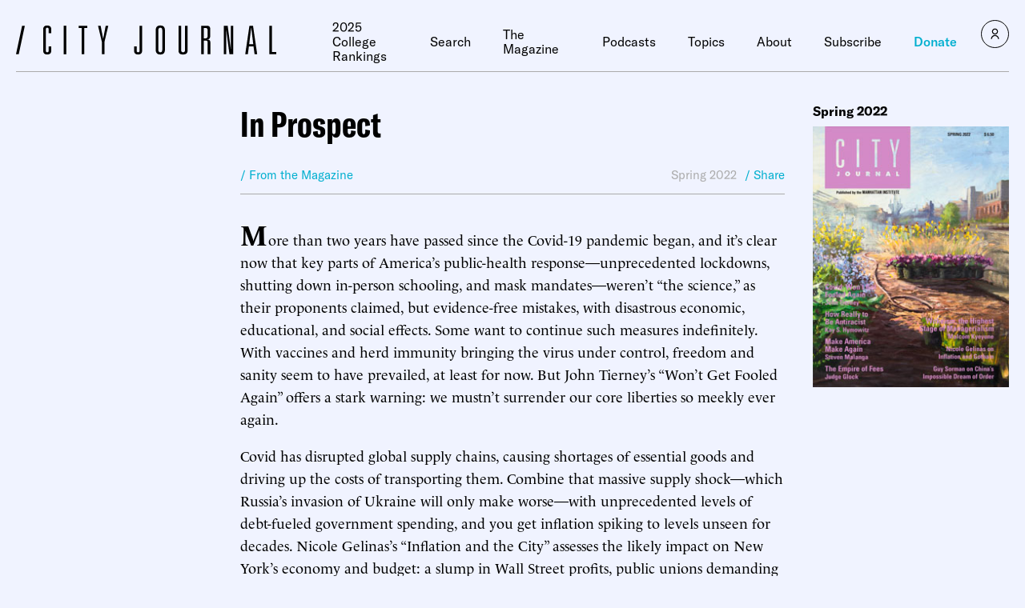

--- FILE ---
content_type: text/html
request_url: https://www.city-journal.org/article/in-prospect-115
body_size: 35882
content:

<html lang="en">
  <head>
    <meta charset="UTF-8">
    <meta name="viewport" content="width=device-width, initial-scale=1.0">
    <meta http-equiv="X-UA-Compatible" content="ie=edge">
    <meta name="robots" content="index, follow, max-image-preview:large, max-snippet:-1, max-video-preview:-1">
	<style>img:is([sizes="auto" i], [sizes^="auto," i]) { contain-intrinsic-size: 3000px 1500px }</style>
	
	<!-- This site is optimized with the Yoast SEO Premium plugin v23.9 (Yoast SEO v26.2) - https://yoast.com/wordpress/plugins/seo/ -->
	<title>In Prospect</title>
	<meta name="description" content="More than two years have passed since the Covid-19 pandemic began, and it&rsquo;s clear now that key parts of America&rsquo;s public-health response&mdash;unprecedented lockdowns, shutting down in-person schooling, and mask mandates&mdash;weren&rsquo;t &ldquo;the science,&rdquo; as their proponents claimed, but evidence-free mistakes, with disastrous economic, educational, and social effects. Some want to continue such measures indefinitely. With vaccines [&hellip;]">
	<link rel="canonical" href="https://www.city-journal.org/article/in-prospect-115">
	<meta property="og:locale" content="en_US">
	<meta property="og:type" content="article">
	<meta property="og:title" content="In Prospect">
	<meta property="og:description" content="More than two years have passed since the Covid-19 pandemic began, and it&rsquo;s clear now that key parts of America&rsquo;s public-health response&mdash;unprecedented lockdowns, shutting down in-person schooling, and mask mandates&mdash;weren&rsquo;t &ldquo;the science,&rdquo; as their proponents claimed, but evidence-free mistakes, with disastrous economic, educational, and social effects. Some want to continue such measures indefinitely. With vaccines [&hellip;]">
	<meta property="og:url" content="https://www.city-journal.org/article/in-prospect-115">
	<meta property="og:site_name" content="City Journal">
	<meta property="article:publisher" content="https://www.facebook.com/CityJournal">
	<meta property="article:modified_time" content="2023-03-23T23:09:42+00:00">
	<meta property="og:image" content="https://media4.manhattan-institute.org/wp-content/uploads/sites/5/CJ-default.png">
	<meta property="og:image:width" content="900">
	<meta property="og:image:height" content="450">
	<meta property="og:image:type" content="image/png">
	<meta name="twitter:card" content="summary_large_image">
	<meta name="twitter:image" content="https://media4.manhattan-institute.org/wp-content/uploads/sites/5/CJ-default.png">
	<meta name="twitter:site" content="@cityjournal">
	<meta name="twitter:label1" content="Est. reading time">
	<meta name="twitter:data1" content="3 minutes">
	<script type="application/ld+json" class="yoast-schema-graph">{"@context":"https://schema.org","@graph":[{"@type":"NewsArticle","@id":"https://www.city-journal.org/article/in-prospect-115/#article","isPartOf":{"@id":"https://www.city-journal.org/article/in-prospect-115/"},"author":{"name":"","@id":""},"headline":"In Prospect","datePublished":"2022-04-08T15:39:26+00:00","dateModified":"2023-03-23T23:09:42+00:00","mainEntityOfPage":{"@id":"https://www.city-journal.org/article/in-prospect-115/"},"wordCount":676,"commentCount":0,"publisher":{"@id":"https://www.city-journal.org/#organization"},"inLanguage":"en-US","potentialAction":[{"@type":"CommentAction","name":"Comment","target":["https://www.city-journal.org/article/in-prospect-115/#respond"]}],"copyrightYear":"2022","copyrightHolder":{"@id":"https://manhattan.institute/#organization"},"mentions":[{"@type":["Thing","Place","AdministrativeArea","Country"],"@id":"kg:/g/09c7w0","name":"United States","description":"country located primarily in North America","image":"https://encrypted-tbn3.gstatic.com/images?q=tbn:ANd9GcQB0_FKgauM3h5wkHna7JjIXInv4my0VIlPDbnQv9nwQ7rRsH7P","containedInPlace":{"@type":"Country","name":"United States"},"sameAs":["https://www.google.com/search?kgmid=/m/09c7w0","https://www.wikidata.org/wiki/Q30","https://twitter.com/usagov","https://www.facebook.com/USAGov"]},{"@type":["Thing","Organization"],"@id":"kg:/g/0d075m","name":"Democratic Party","description":"American political party","url":"https://democrats.org/","image":"https://encrypted-tbn2.gstatic.com/images?q=tbn:ANd9GcTKVgmRbKgsp5OfrVlSUuajlVK8NG3ykKPPx-ZDDOt9EIVkn7gR","foundingDate":null,"location":{"@type":"Country","name":"United States"},"sameAs":["https://www.google.com/search?kgmid=/m/0d075m","https://www.wikidata.org/wiki/Q29552","https://twitter.com/TheDemocrats","https://www.facebook.com/democrats"]},{"@type":["Thing","Organization"],"@id":"kg:/g/07wbk","name":"Republican Party","description":"American political party","url":"https://gop.com","image":"https://encrypted-tbn3.gstatic.com/images?q=tbn:ANd9GcRMGAhyB7Kou6lUr93vEIPDABoY6edDs6fS92i5s_iup45aSxwi","foundingDate":null,"location":{"@type":"Country","name":"United States"},"sameAs":["https://www.google.com/search?kgmid=/m/07wbk","https://www.wikidata.org/wiki/Q29468","https://twitter.com/GOP","https://www.facebook.com/GOP"]},{"@type":["Thing","Place","TouristAttraction"],"@id":"kg:/g/09937","name":"Wall Street","description":"street in Manhattan, New York, USA","image":"https://encrypted-tbn3.gstatic.com/images?q=tbn:ANd9GcRKbzfOdnv3P4op_1fY9KepioskMw85f-Eu3EBhAnuJoNIek5ia","containedInPlace":{"@type":"Country","name":"United States"},"sameAs":["https://www.google.com/search?kgmid=/m/09937","https://www.wikidata.org/wiki/Q11690"]},{"@type":["Thing","Place","AdministrativeArea","Country"],"@id":"kg:/g/07t21","name":"Ukraine","description":"country in Eastern Europe","url":"https://ukraine.ua","image":"https://commons.wikimedia.org/wiki/Special:FilePath/Maidan%20Nezalezhnosti%20view.jpg","containedInPlace":{"@type":"Country","name":"Ukraine"},"sameAs":["https://www.google.com/search?kgmid=/m/07t21","https://www.wikidata.org/wiki/Q212","https://twitter.com/Ukraine","https://www.facebook.com/UkraineUA.MFA"]},{"@type":["Thing","Place","AdministrativeArea","Country"],"@id":"kg:/g/06bnz","name":"Russia","description":"country in Eastern Europe and Northern Asia","url":"https://gov.ru/","image":"https://encrypted-tbn2.gstatic.com/images?q=tbn:ANd9GcRk0ldWdjH-KcsxaWYwHVrgnCCCf8QiVYQMwljQf1cX2kWj2ZhI","containedInPlace":{"@type":"Country","name":"Russia"},"sameAs":["https://www.google.com/search?kgmid=/m/06bnz","https://www.wikidata.org/wiki/Q159","https://twitter.com/Russia","https://www.facebook.com/MyCountryRussia"]},{"@type":["Thing","Person"],"@id":"kg:/g/05b7zh","name":"John Tierney","description":"American journalist","birthDate":null,"sameAs":["https://www.google.com/search?kgmid=/m/05b7zh","https://www.wikidata.org/wiki/Q15513491"]},{"@type":["Thing","Person"],"@id":"kg:/g/034bs","name":"George Orwell","description":"British writer and journalist (1903&ndash;1950)","image":"https://encrypted-tbn1.gstatic.com/images?q=tbn:ANd9GcRnYkT_gUyIThdga5MyLvgCGLhqeTP33xMIkRZJAlCq3LcLlK2O","birthDate":null,"sameAs":["https://www.google.com/search?kgmid=/m/034bs","https://www.wikidata.org/wiki/Q3335","https://www.imdb.com/title/nm0000567"]},{"@type":["Thing","Organization","Corporation"],"@id":"kg:/g/013b5b","name":"Federalist Society","description":"American conservative organization","url":"https://fedsoc.org/","image":"https://commons.wikimedia.org/wiki/Special:FilePath/Office%20of%20the%20Secretary%20-%20Federalist%20Society%20Convention%20and%20Republican%20Attorneys%20General%20Dinner%20-%20DPLA%20-%20d828ea03ce68b1895b6f9c576a38d1d2.jpg","foundingDate":null,"location":{"@type":"Country","name":"United States"},"sameAs":["https://www.google.com/search?kgmid=/m/013b5b","https://www.wikidata.org/wiki/Q5440666","https://twitter.com/fedsoc","https://www.facebook.com/Federalist.Society"]},{"@type":["Thing"],"@id":"kg:/g/020mgv","name":"Anti-racism","description":"beliefs, actions, movements, and policies adopted or developed to oppose racism","image":"https://commons.wikimedia.org/wiki/Special:FilePath/HISTORIA%20GRAFFTITI%203.jpg","sameAs":["https://www.google.com/search?kgmid=/m/020mgv","https://www.wikidata.org/wiki/Q582965"]},{"@type":["Thing","Organization","Corporation","EducationalOrganization"],"@id":"kg:/g/02c3wh","name":"American Bar Association","description":"American association of lawyers","url":"https://www.americanbar.org/","image":"https://encrypted-tbn0.gstatic.com/images?q=tbn:ANd9GcQR6oxDxqaMmZZbwSFU5yHWnneuveRmg2stUPKw3XDJb9a7Tnp8","foundingDate":null,"location":{"@type":"Country","name":"United States"},"sameAs":["https://www.google.com/search?kgmid=/m/02c3wh","https://www.wikidata.org/wiki/Q463465","https://twitter.com/ABAesq","https://www.facebook.com/AmericanBarAssociation"]},{"@type":["Thing","Person"],"@id":"kg:/g/0b75r2_","name":"Kay Hymowitz","description":"American writer","birthDate":null,"sameAs":["https://www.google.com/search?kgmid=/m/0b75r2_","https://www.wikidata.org/wiki/Q6380277"]},{"@type":["Thing","Person"],"@id":"kg:/g/07qyss","name":"John McGinnis","description":"American legal scholar","image":"https://commons.wikimedia.org/wiki/Special:FilePath/John%20O.%20McGinnis.png","birthDate":null,"sameAs":["https://www.google.com/search?kgmid=/m/07qyss","https://www.wikidata.org/wiki/Q6247788"]},{"@type":["Thing","Person"],"@id":"kg:/g/01qqk8","name":"James Burnham","description":"American philosopher (1905&ndash;1987)","birthDate":null,"sameAs":["https://www.google.com/search?kgmid=/m/01qqk8","https://www.wikidata.org/wiki/Q1240178"]},{"@type":["Thing","Person"],"@id":"kg:/g/g/1hcng1wxn","name":"Nicole Gelinas","description":"American journalist (born 1975)","birthDate":"1975-06-13T00:00:00+00:00","sameAs":["https://www.google.com/search?kgmid=/g/1hcng1wxn","https://www.wikidata.org/wiki/Q121100251","https://en.wikipedia.org/wiki/Nicole_Gelinas"]},{"@type":["Thing","Person"],"@id":"kg:/g/0ggml3","name":"Steven Malanga","description":"American political writer","sameAs":["https://www.google.com/search?kgmid=/m/0ggml3","https://www.wikidata.org/wiki/Q7615017","https://en.wikipedia.org/wiki/Steven_Malanga"]},{"@type":["Thing","Person"],"@id":"kg:/g/02r76mv","name":"Brian C. Anderson","description":"American writer and editor of City Journal","birthDate":null,"sameAs":["https://www.google.com/search?kgmid=/m/02r76mv","https://www.wikidata.org/wiki/Q4963238"]},{"@type":["Thing"],"@id":"kg:/g/g/11j2cc_qll","name":"https://www.reuters.com/article/world/special-report-covid-opens-new-doors-for-chinas-gene-giant-idUSKCN2511CD","sameAs":["https://www.google.com/search?kgmid=/g/11j2cc_qll","https://en.wikipedia.org/wiki/COVID-19"]}]},{"@type":"WebPage","@id":"https://www.city-journal.org/article/in-prospect-115/","url":"https://www.city-journal.org/article/in-prospect-115/","name":"In Prospect","isPartOf":{"@id":"https://www.city-journal.org/#website"},"datePublished":"2022-04-08T15:39:26+00:00","dateModified":"2023-03-23T23:09:42+00:00","breadcrumb":{"@id":"https://www.city-journal.org/article/in-prospect-115/#breadcrumb"},"inLanguage":"en-US","potentialAction":[{"@type":"ReadAction","target":["https://www.city-journal.org/article/in-prospect-115/"]}]},{"@type":"BreadcrumbList","@id":"https://www.city-journal.org/article/in-prospect-115/#breadcrumb","itemListElement":[{"@type":"ListItem","position":1,"name":"Home","item":"https://www.city-journal.org/"},{"@type":"ListItem","position":2,"name":"In Prospect"}]},{"@type":"WebSite","@id":"https://www.city-journal.org/#website","url":"https://www.city-journal.org/","name":"City Journal","description":"City Journal is America&rsquo;s premier urban-policy magazine.","publisher":{"@id":"https://www.city-journal.org/#organization"},"potentialAction":[{"@type":"SearchAction","target":{"@type":"EntryPoint","urlTemplate":"https://www.city-journal.org/?s={search_term_string}"},"query-input":{"@type":"PropertyValueSpecification","valueRequired":true,"valueName":"search_term_string"}}],"inLanguage":"en-US"},{"@type":"Organization","@id":"https://www.city-journal.org/#organization","name":"City Journal","url":"https://www.city-journal.org/","logo":{"@type":"ImageObject","inLanguage":"en-US","@id":"https://www.city-journal.org/#/schema/logo/image/","url":"","contentUrl":"","caption":"City Journal"},"image":{"@id":"https://www.city-journal.org/#/schema/logo/image/"},"sameAs":["https://www.facebook.com/CityJournal","https://x.com/cityjournal","https://www.linkedin.com/company/manhattan-institute","https://www.youtube.com/ManhattanInst","https://www.instagram.com/cityjournal_mi"],"telephone":"212-99-7000","legalName":"Manhattan Institute For Policy Research Inc","foundingDate":"1978-01-01","taxID":"13-2912529"}]}</script>
	<!-- / Yoast SEO Premium plugin. -->


<link rel="stylesheet" id="wp-block-library-css" href="https://www.city-journal.org/wp-includes/css/dist/block-library/style.min.css?ver=6.8.1" type="text/css" media="all">
<style id="classic-theme-styles-inline-css" type="text/css">
/*! This file is auto-generated */
.wp-block-button__link{color:#fff;background-color:#32373c;border-radius:9999px;box-shadow:none;text-decoration:none;padding:calc(.667em + 2px) calc(1.333em + 2px);font-size:1.125em}.wp-block-file__button{background:#32373c;color:#fff;text-decoration:none}
</style>
<style id="global-styles-inline-css" type="text/css">
:root{--wp--preset--aspect-ratio--square: 1;--wp--preset--aspect-ratio--4-3: 4/3;--wp--preset--aspect-ratio--3-4: 3/4;--wp--preset--aspect-ratio--3-2: 3/2;--wp--preset--aspect-ratio--2-3: 2/3;--wp--preset--aspect-ratio--16-9: 16/9;--wp--preset--aspect-ratio--9-16: 9/16;--wp--preset--color--black: #000000;--wp--preset--color--cyan-bluish-gray: #abb8c3;--wp--preset--color--white: #ffffff;--wp--preset--color--pale-pink: #f78da7;--wp--preset--color--vivid-red: #cf2e2e;--wp--preset--color--luminous-vivid-orange: #ff6900;--wp--preset--color--luminous-vivid-amber: #fcb900;--wp--preset--color--light-green-cyan: #7bdcb5;--wp--preset--color--vivid-green-cyan: #00d084;--wp--preset--color--pale-cyan-blue: #8ed1fc;--wp--preset--color--vivid-cyan-blue: #0693e3;--wp--preset--color--vivid-purple: #9b51e0;--wp--preset--gradient--vivid-cyan-blue-to-vivid-purple: linear-gradient(135deg,rgba(6,147,227,1) 0%,rgb(155,81,224) 100%);--wp--preset--gradient--light-green-cyan-to-vivid-green-cyan: linear-gradient(135deg,rgb(122,220,180) 0%,rgb(0,208,130) 100%);--wp--preset--gradient--luminous-vivid-amber-to-luminous-vivid-orange: linear-gradient(135deg,rgba(252,185,0,1) 0%,rgba(255,105,0,1) 100%);--wp--preset--gradient--luminous-vivid-orange-to-vivid-red: linear-gradient(135deg,rgba(255,105,0,1) 0%,rgb(207,46,46) 100%);--wp--preset--gradient--very-light-gray-to-cyan-bluish-gray: linear-gradient(135deg,rgb(238,238,238) 0%,rgb(169,184,195) 100%);--wp--preset--gradient--cool-to-warm-spectrum: linear-gradient(135deg,rgb(74,234,220) 0%,rgb(151,120,209) 20%,rgb(207,42,186) 40%,rgb(238,44,130) 60%,rgb(251,105,98) 80%,rgb(254,248,76) 100%);--wp--preset--gradient--blush-light-purple: linear-gradient(135deg,rgb(255,206,236) 0%,rgb(152,150,240) 100%);--wp--preset--gradient--blush-bordeaux: linear-gradient(135deg,rgb(254,205,165) 0%,rgb(254,45,45) 50%,rgb(107,0,62) 100%);--wp--preset--gradient--luminous-dusk: linear-gradient(135deg,rgb(255,203,112) 0%,rgb(199,81,192) 50%,rgb(65,88,208) 100%);--wp--preset--gradient--pale-ocean: linear-gradient(135deg,rgb(255,245,203) 0%,rgb(182,227,212) 50%,rgb(51,167,181) 100%);--wp--preset--gradient--electric-grass: linear-gradient(135deg,rgb(202,248,128) 0%,rgb(113,206,126) 100%);--wp--preset--gradient--midnight: linear-gradient(135deg,rgb(2,3,129) 0%,rgb(40,116,252) 100%);--wp--preset--font-size--small: 13px;--wp--preset--font-size--medium: 20px;--wp--preset--font-size--large: 36px;--wp--preset--font-size--x-large: 42px;--wp--preset--spacing--20: 0.44rem;--wp--preset--spacing--30: 0.67rem;--wp--preset--spacing--40: 1rem;--wp--preset--spacing--50: 1.5rem;--wp--preset--spacing--60: 2.25rem;--wp--preset--spacing--70: 3.38rem;--wp--preset--spacing--80: 5.06rem;--wp--preset--shadow--natural: 6px 6px 9px rgba(0, 0, 0, 0.2);--wp--preset--shadow--deep: 12px 12px 50px rgba(0, 0, 0, 0.4);--wp--preset--shadow--sharp: 6px 6px 0px rgba(0, 0, 0, 0.2);--wp--preset--shadow--outlined: 6px 6px 0px -3px rgba(255, 255, 255, 1), 6px 6px rgba(0, 0, 0, 1);--wp--preset--shadow--crisp: 6px 6px 0px rgba(0, 0, 0, 1);}:where(.is-layout-flex){gap: 0.5em;}:where(.is-layout-grid){gap: 0.5em;}body .is-layout-flex{display: flex;}.is-layout-flex{flex-wrap: wrap;align-items: center;}.is-layout-flex > :is(*, div){margin: 0;}body .is-layout-grid{display: grid;}.is-layout-grid > :is(*, div){margin: 0;}:where(.wp-block-columns.is-layout-flex){gap: 2em;}:where(.wp-block-columns.is-layout-grid){gap: 2em;}:where(.wp-block-post-template.is-layout-flex){gap: 1.25em;}:where(.wp-block-post-template.is-layout-grid){gap: 1.25em;}.has-black-color{color: var(--wp--preset--color--black) !important;}.has-cyan-bluish-gray-color{color: var(--wp--preset--color--cyan-bluish-gray) !important;}.has-white-color{color: var(--wp--preset--color--white) !important;}.has-pale-pink-color{color: var(--wp--preset--color--pale-pink) !important;}.has-vivid-red-color{color: var(--wp--preset--color--vivid-red) !important;}.has-luminous-vivid-orange-color{color: var(--wp--preset--color--luminous-vivid-orange) !important;}.has-luminous-vivid-amber-color{color: var(--wp--preset--color--luminous-vivid-amber) !important;}.has-light-green-cyan-color{color: var(--wp--preset--color--light-green-cyan) !important;}.has-vivid-green-cyan-color{color: var(--wp--preset--color--vivid-green-cyan) !important;}.has-pale-cyan-blue-color{color: var(--wp--preset--color--pale-cyan-blue) !important;}.has-vivid-cyan-blue-color{color: var(--wp--preset--color--vivid-cyan-blue) !important;}.has-vivid-purple-color{color: var(--wp--preset--color--vivid-purple) !important;}.has-black-background-color{background-color: var(--wp--preset--color--black) !important;}.has-cyan-bluish-gray-background-color{background-color: var(--wp--preset--color--cyan-bluish-gray) !important;}.has-white-background-color{background-color: var(--wp--preset--color--white) !important;}.has-pale-pink-background-color{background-color: var(--wp--preset--color--pale-pink) !important;}.has-vivid-red-background-color{background-color: var(--wp--preset--color--vivid-red) !important;}.has-luminous-vivid-orange-background-color{background-color: var(--wp--preset--color--luminous-vivid-orange) !important;}.has-luminous-vivid-amber-background-color{background-color: var(--wp--preset--color--luminous-vivid-amber) !important;}.has-light-green-cyan-background-color{background-color: var(--wp--preset--color--light-green-cyan) !important;}.has-vivid-green-cyan-background-color{background-color: var(--wp--preset--color--vivid-green-cyan) !important;}.has-pale-cyan-blue-background-color{background-color: var(--wp--preset--color--pale-cyan-blue) !important;}.has-vivid-cyan-blue-background-color{background-color: var(--wp--preset--color--vivid-cyan-blue) !important;}.has-vivid-purple-background-color{background-color: var(--wp--preset--color--vivid-purple) !important;}.has-black-border-color{border-color: var(--wp--preset--color--black) !important;}.has-cyan-bluish-gray-border-color{border-color: var(--wp--preset--color--cyan-bluish-gray) !important;}.has-white-border-color{border-color: var(--wp--preset--color--white) !important;}.has-pale-pink-border-color{border-color: var(--wp--preset--color--pale-pink) !important;}.has-vivid-red-border-color{border-color: var(--wp--preset--color--vivid-red) !important;}.has-luminous-vivid-orange-border-color{border-color: var(--wp--preset--color--luminous-vivid-orange) !important;}.has-luminous-vivid-amber-border-color{border-color: var(--wp--preset--color--luminous-vivid-amber) !important;}.has-light-green-cyan-border-color{border-color: var(--wp--preset--color--light-green-cyan) !important;}.has-vivid-green-cyan-border-color{border-color: var(--wp--preset--color--vivid-green-cyan) !important;}.has-pale-cyan-blue-border-color{border-color: var(--wp--preset--color--pale-cyan-blue) !important;}.has-vivid-cyan-blue-border-color{border-color: var(--wp--preset--color--vivid-cyan-blue) !important;}.has-vivid-purple-border-color{border-color: var(--wp--preset--color--vivid-purple) !important;}.has-vivid-cyan-blue-to-vivid-purple-gradient-background{background: var(--wp--preset--gradient--vivid-cyan-blue-to-vivid-purple) !important;}.has-light-green-cyan-to-vivid-green-cyan-gradient-background{background: var(--wp--preset--gradient--light-green-cyan-to-vivid-green-cyan) !important;}.has-luminous-vivid-amber-to-luminous-vivid-orange-gradient-background{background: var(--wp--preset--gradient--luminous-vivid-amber-to-luminous-vivid-orange) !important;}.has-luminous-vivid-orange-to-vivid-red-gradient-background{background: var(--wp--preset--gradient--luminous-vivid-orange-to-vivid-red) !important;}.has-very-light-gray-to-cyan-bluish-gray-gradient-background{background: var(--wp--preset--gradient--very-light-gray-to-cyan-bluish-gray) !important;}.has-cool-to-warm-spectrum-gradient-background{background: var(--wp--preset--gradient--cool-to-warm-spectrum) !important;}.has-blush-light-purple-gradient-background{background: var(--wp--preset--gradient--blush-light-purple) !important;}.has-blush-bordeaux-gradient-background{background: var(--wp--preset--gradient--blush-bordeaux) !important;}.has-luminous-dusk-gradient-background{background: var(--wp--preset--gradient--luminous-dusk) !important;}.has-pale-ocean-gradient-background{background: var(--wp--preset--gradient--pale-ocean) !important;}.has-electric-grass-gradient-background{background: var(--wp--preset--gradient--electric-grass) !important;}.has-midnight-gradient-background{background: var(--wp--preset--gradient--midnight) !important;}.has-small-font-size{font-size: var(--wp--preset--font-size--small) !important;}.has-medium-font-size{font-size: var(--wp--preset--font-size--medium) !important;}.has-large-font-size{font-size: var(--wp--preset--font-size--large) !important;}.has-x-large-font-size{font-size: var(--wp--preset--font-size--x-large) !important;}
:where(.wp-block-post-template.is-layout-flex){gap: 1.25em;}:where(.wp-block-post-template.is-layout-grid){gap: 1.25em;}
:where(.wp-block-columns.is-layout-flex){gap: 2em;}:where(.wp-block-columns.is-layout-grid){gap: 2em;}
:root :where(.wp-block-pullquote){font-size: 1.5em;line-height: 1.6;}
</style>
<link rel="stylesheet" id="ttd_topics_public_css-css" href="https://www.city-journal.org/wp-content/plugins/ttd-topics/public/css/ttd-topics-public.css?ver=3.5.12" type="text/css" media="all">
<link rel="stylesheet" id="style-css" href="https://www.city-journal.org/wp-content/themes/cj-theme/style.css?ver=77003227" type="text/css" media="all">
<link rel="stylesheet" id="daterangepicker-css" href="https://www.city-journal.org/wp-content/themes/cj-theme/uneets/src/css/daterangepicker.css?ver=6.8.1" type="text/css" media="all">
<link rel="stylesheet" id="custom-style-css" href="https://www.city-journal.org/wp-content/themes/cj-theme/custom-css.css?ver=77003227" type="text/css" media="all">
<script>
        window.wp_variables = {
          template_directory_uri: "https://www.city-journal.org/wp-content/themes/cj-theme"
        }
      </script><script type="text/javascript" src="https://www.city-journal.org/wp-includes/js/jquery/jquery.min.js?ver=3.7.1" id="jquery-core-js"></script>
<script type="text/javascript" src="https://www.city-journal.org/wp-includes/js/jquery/jquery-migrate.min.js?ver=3.4.1" id="jquery-migrate-js"></script>
<script src="https://www.city-journal.org/wp-content/plugins/ttd-topics/public/js/ttd-post.js?ver=3.5.12" type="module"></script><link rel="https://api.w.org/" href="https://www.city-journal.org/wp-json"><link rel="alternate" title="JSON" type="application/json" href="https://www.city-journal.org/wp-json/wp/v2/article/11109"><link rel="EditURI" type="application/rsd+xml" title="RSD" href="https://www.city-journal.org/xmlrpc.php?rsd">
<meta name="generator" content="WordPress 6.8.1">
<link rel="shortlink" href="https://www.city-journal.org/?p=11109">
<link rel="alternate" title="oEmbed (JSON)" type="application/json+oembed" href="https://www.city-journal.org/wp-json/oembed/1.0/embed?url=https%3A%2F%2Fwww.city-journal.org%2Farticle%2Fin-prospect-115%2F">
<link rel="alternate" title="oEmbed (XML)" type="text/xml+oembed" href="https://www.city-journal.org/wp-json/oembed/1.0/embed?url=https%3A%2F%2Fwww.city-journal.org%2Farticle%2Fin-prospect-115%2F&amp;format=xml">
<script>
	(function() {
		const match = document.cookie.match(/(?:^|; )geo=([^;]*)/);
		const geo = match ? decodeURIComponent(match[1]) : null;

		if (geo === 'CA') {
			const s = document.createElement('script');
			s.src = 'https://cmp.osano.com/xjWujcT8l1/e4b96363-c5b1-4b42-b57d-20f0d906a1b3/osano.js?variant=three';
			s.dataset.cfasync = 'false';
			const head = document.head;
			head.insertBefore(s, head.firstChild); 
		}
		else{
			const s = document.createElement('script');
			s.src = 'https://cmp.osano.com/xjWujcT8l1/e5e01854-7d31-4549-8523-1f1c5b6b9884/osano.js?variant=three';
			s.dataset.cfasync = 'false';
			const head = document.head;
			head.insertBefore(s, head.firstChild);
		}
	})();
</script>
<!-- Start VWO Async SmartCode -->
<link rel="preconnect" href="https://dev.visualwebsiteoptimizer.com">
<script type="text/javascript" id="vwoCode">
window._vwo_code || (function() {
var account_id=1061061,
version=2.1,
settings_tolerance=2000,
hide_element='body',
hide_element_style = 'opacity:0 !important;filter:alpha(opacity=0) !important;background:none !important;transition:none !important;',
/* DO NOT EDIT BELOW THIS LINE */
f=false,w=window,d=document,v=d.querySelector('#vwoCode'),cK='_vwo_'+account_id+'_settings',cc={};try{var c=JSON.parse(localStorage.getItem('_vwo_'+account_id+'_config'));cc=c&&typeof c==='object'?c:{}}catch(e){}var stT=cc.stT==='session'?w.sessionStorage:w.localStorage;code={nonce:v&&v.nonce,use_existing_jquery:function(){return typeof use_existing_jquery!=='undefined'?use_existing_jquery:undefined},library_tolerance:function(){return typeof library_tolerance!=='undefined'?library_tolerance:undefined},settings_tolerance:function(){return cc.sT||settings_tolerance},hide_element_style:function(){return'{'+(cc.hES||hide_element_style)+'}'},hide_element:function(){if(performance.getEntriesByName('first-contentful-paint')[0]){return''}return typeof cc.hE==='string'?cc.hE:hide_element},getVersion:function(){return version},finish:function(e){if(!f){f=true;var t=d.getElementById('_vis_opt_path_hides');if(t)t.parentNode.removeChild(t);if(e)(new Image).src='https://dev.visualwebsiteoptimizer.com/ee.gif?a='+account_id+e}},finished:function(){return f},addScript:function(e){var t=d.createElement('script');t.type='text/javascript';if(e.src){t.src=e.src}else{t.text=e.text}v&&t.setAttribute('nonce',v.nonce);d.getElementsByTagName('head')[0].appendChild(t)},load:function(e,t){var n=this.getSettings(),i=d.createElement('script'),r=this;t=t||{};if(n){i.textContent=n;d.getElementsByTagName('head')[0].appendChild(i);if(!w.VWO||VWO.caE){stT.removeItem(cK);r.load(e)}}else{var o=new XMLHttpRequest;o.open('GET',e,true);o.withCredentials=!t.dSC;o.responseType=t.responseType||'text';o.onload=function(){if(t.onloadCb){return t.onloadCb(o,e)}if(o.status===200||o.status===304){_vwo_code.addScript({text:o.responseText})}else{_vwo_code.finish('&e=loading_failure:'+e)}};o.onerror=function(){if(t.onerrorCb){return t.onerrorCb(e)}_vwo_code.finish('&e=loading_failure:'+e)};o.send()}},getSettings:function(){try{var e=stT.getItem(cK);if(!e){return}e=JSON.parse(e);if(Date.now()>e.e){stT.removeItem(cK);return}return e.s}catch(e){return}},init:function(){if(d.URL.indexOf('__vwo_disable__')>-1)return;var e=this.settings_tolerance();w._vwo_settings_timer=setTimeout(function(){_vwo_code.finish();stT.removeItem(cK)},e);var t;if(this.hide_element()!=='body'){t=d.createElement('style');var n=this.hide_element(),i=n?n+this.hide_element_style():'',r=d.getElementsByTagName('head')[0];t.setAttribute('id','_vis_opt_path_hides');v&&t.setAttribute('nonce',v.nonce);t.setAttribute('type','text/css');if(t.styleSheet)t.styleSheet.cssText=i;else t.appendChild(d.createTextNode(i));r.appendChild(t)}else{t=d.getElementsByTagName('head')[0];var i=d.createElement('div');i.style.cssText='z-index: 2147483647 !important;position: fixed !important;left: 0 !important;top: 0 !important;width: 100% !important;height: 100% !important;background: white !important;display: block !important;';i.setAttribute('id','_vis_opt_path_hides');i.classList.add('_vis_hide_layer');t.parentNode.insertBefore(i,t.nextSibling)}var o=window._vis_opt_url||d.URL,s='https://dev.visualwebsiteoptimizer.com/j.php?a='+account_id+'&u='+encodeURIComponent(o)+'&vn='+version;if(w.location.search.indexOf('_vwo_xhr')!==-1){this.addScript({src:s})}else{this.load(s+'&x=true')}}};w._vwo_code=code;code.init();})();
</script>
<!-- End VWO Async SmartCode -->
<!-- Google Tag Manager -->
		<script delay>(function(w,d,s,l,i){w[l]=w[l]||[];w[l].push({'gtm.start':
                new Date().getTime(),event:'gtm.js'});var f=d.getElementsByTagName(s)[0],
            j=d.createElement(s),dl=l!='dataLayer'?'&l='+l:'';j.async=true;j.src=
            'https://www.googletagmanager.com/gtm.js?id='+i+dl;f.parentNode.insertBefore(j,f);
        })(window,document,'script','dataLayer','GTM-N8CVZ65');</script>
<!-- End Google Tag Manager -->
<script type="text/javascript" src="https://platform-api.sharethis.com/js/sharethis.js#property=648232888bdd800012e15f81&amp;product=sop" async="async"></script>
<!-- Fundraise Up: the new standard for online giving -->
<script>(function(w,d,s,n,a){if(!w[n]){var l='call,catch,on,once,set,then,track,openCheckout'
.split(','),i,o=function(n){return'function'==typeof n?o.l.push([arguments])&&o
:function(){return o.l.push([n,arguments])&&o}},t=d.getElementsByTagName(s)[0],
j=d.createElement(s);j.async=!0;j.src='https://cdn.fundraiseup.com/widget/'+a+'';
t.parentNode.insertBefore(j,t);o.s=Date.now();o.v=5;o.h=w.location.href;o.l=[];
for(i=0;i<8;i++)o[l[i]]=o(l[i]);w[n]=o}
})(window,document,'script','FundraiseUp','AMPLSCVE');</script>
<!-- End Fundraise Up -->
<link rel="icon" href="https://media4.manhattan-institute.org/wp-content/uploads/CJ-150x150.png" sizes="32x32">
<link rel="icon" href="https://media4.manhattan-institute.org/wp-content/uploads/CJ-300x300.png" sizes="192x192">
<link rel="apple-touch-icon" href="https://media4.manhattan-institute.org/wp-content/uploads/CJ-300x300.png">
<meta name="msapplication-TileImage" content="https://media4.manhattan-institute.org/wp-content/uploads/CJ-300x300.png">
    <script>
      
      window.integrator = {
        preview_endpoint_base_url: 'https://search.manhattan.institute/api/cj/preview'
      };
      window.search = {"mi":{"endpoint_base_url":"https://search.manhattan.institute/api/mi/search"},"cj":{"endpoint_base_url":"https://search.manhattan.institute/api/cj/search"},"tass":{"endpoint_base_url":"https://search.manhattan.institute/api/tass/search"},"":{"endpoint_base_url":null},"pm":{"endpoint_base_url":null}};
      window.sites = {"mi":{"url":"https://manhattan.institute"},"cj":{"url":"https://www.city-journal.org"},"tass":{"url":"https://www.adamsmithsociety.com"},"":{"url":"https://manhattan.institute/presidents-update-2024"},"pm":{"url":"https://www.proxymonitor.org"}};
      window.site = 'cj';
    </script>
  </head>

  <body class="u_body wp-singular article-template-default single single-article postid-11109 wp-theme-cj-theme">
    <!-- Google Tag Manager (noscript) -->
<noscript><iframe src="https://www.googletagmanager.com/ns.html?id=GTM-N8CVZ65" height="0" width="0" style="display:none;visibility:hidden"></iframe></noscript>
<!-- End Google Tag Manager (noscript) -->


    
<header class="u_header">
  <div class="wrapper">
    <div class="inner">
      <div class="logo">
        <a href="https://www.city-journal.org">
          <svg viewbox="0 0 325 38" fill="none" xmlns="http://www.w3.org/2000/svg" class="icon icon-logo">
  <path d="M11.0017 1.12549L3.41431 36.8651H0L7.5821 1.12549H10.9964H11.0017Z" fill="currentColor"></path>
  <path d="M40.8207 10.4853V5.88023C40.8207 4.36275 40.2095 3.60402 38.9871 3.60402C37.7647 3.60402 37.1535 4.36275 37.1535 5.88023V32.1146C37.1535 33.6321 37.7647 34.3908 38.9871 34.3908C40.2095 34.3908 40.8207 33.6321 40.8207 32.1146V27.1143H44.0875V32.2147C44.0875 35.5131 42.3856 37.1623 38.9871 37.1623C35.5886 37.1623 33.8867 35.5131 33.8867 32.2147V5.78012C33.8867 2.48172 35.5886 0.83252 38.9871 0.83252C42.3856 0.83252 44.0875 2.48172 44.0875 5.78012V10.4801H40.8207V10.4853Z" fill="currentColor"></path>
  <path d="M59.5293 36.8654V1.12573H62.7961V36.8654H59.5293Z" fill="currentColor"></path>
  <path d="M82.0023 36.8654V3.89723H78.3403V1.12573H88.931V3.89723H85.2691V36.8654H82.0023Z" fill="currentColor"></path>
  <path d="M108.881 17.3648L112.001 1.12573H115.267L110.467 21.3218V36.8654H107.2V21.3218L102.4 1.12573H105.667L108.786 17.3595H108.887L108.881 17.3648Z" fill="currentColor"></path>
  <path d="M154.325 32.2655V1.12573H157.592V32.0653C157.592 35.4638 155.89 37.1657 152.492 37.1657C149.093 37.1657 147.391 35.5165 147.391 32.2181V27.0703H150.658V32.2181C150.658 33.6724 151.269 34.3942 152.492 34.3942C153.714 34.3942 154.325 33.6829 154.325 32.2655Z" fill="currentColor"></path>
  <path d="M174.467 31.1293V6.8708C174.467 2.84528 176.38 0.83252 180.21 0.83252C184.041 0.83252 185.954 2.84528 185.954 6.8708V31.1293C185.954 35.1548 184.041 37.1676 180.21 37.1676C176.38 37.1676 174.467 35.1548 174.467 31.1293ZM177.734 6.97091V31.0292C177.734 33.2738 178.556 34.3961 180.21 34.3961C181.865 34.3961 182.687 33.2738 182.687 31.0292V6.97091C182.687 4.72631 181.86 3.60402 180.21 3.60402C178.561 3.60402 177.734 4.72631 177.734 6.97091Z" fill="currentColor"></path>
  <path d="M211.099 31.0273V1.12573H214.366V32.0653C214.366 35.4638 212.437 37.1657 208.575 37.1657C204.713 37.1657 202.885 35.4691 202.885 32.0653V1.12573H206.152V31.0273C206.152 33.2719 206.974 34.3942 208.628 34.3942C210.282 34.3942 211.104 33.2719 211.104 31.0273H211.099Z" fill="currentColor"></path>
  <path d="M239.361 36.8654V21.8645C239.361 20.4156 238.502 19.6884 236.79 19.6884H234.614V36.8654H231.347V1.12573H237.438C239.187 1.12573 240.426 1.35757 241.153 1.82124C242.043 2.44825 242.491 3.58636 242.491 5.23556V14.293C242.491 15.6471 242.217 16.6113 241.674 17.1909C241.132 17.7705 240.215 18.0919 238.929 18.1552V18.2553C241.406 18.4186 242.644 19.5251 242.644 21.5695V36.8654H239.377H239.361ZM234.609 16.9169H236.785C238.402 16.9169 239.209 16.0581 239.209 14.3457V6.32624C239.209 4.70866 238.286 3.9025 236.437 3.9025H234.603V16.9169H234.609Z" fill="currentColor"></path>
  <path d="M268.374 1.12573H271.246V36.8654H266.541L262.383 5.08802V36.8654H259.512V1.12573H264.317L268.374 31.7176V1.12573Z" fill="currentColor"></path>
  <path d="M297.922 36.8654L296.584 26.9649H290.84L289.502 36.8654H286.235L291.489 1.12573H295.946L301.194 36.8654H297.927H297.922ZM296.241 24.1934L293.765 3.60216H293.665L291.188 24.1934H296.236H296.241Z" fill="currentColor"></path>
  <path d="M316.337 36.8654V1.12573H319.604V34.0939H325V36.8654H316.337Z" fill="currentColor"></path>
</svg>
        </a>
      </div>

      <div class="navigation-wrapper">
        <ul id="menu-main-menu" class="navigation"><li id="menu-item-34266" class="menu-item menu-item-type-custom menu-item-object-custom menu-item-34266"><a href="https://collegerankings.city-journal.org">2025 College Rankings</a></li>
<li id="menu-item-11319" class="menu-item menu-item-type-post_type menu-item-object-page menu-item-11319"><a href="https://www.city-journal.org/search">Search</a></li>
<li id="menu-item-11320" class="menu-item menu-item-type-post_type menu-item-object-page menu-item-11320"><a href="https://www.city-journal.org/the-magazine">The Magazine</a></li>
<li id="menu-item-11321" class="menu-item menu-item-type-post_type menu-item-object-page menu-item-11321"><a href="https://www.city-journal.org/podcasts">Podcasts</a></li>
<li id="menu-item-11322" class="menu-item menu-item-type-post_type menu-item-object-page menu-item-11322"><a href="https://www.city-journal.org/topics">Topics</a></li>
<li id="menu-item-11323" class="menu-item menu-item-type-custom menu-item-object-custom menu-item-has-children menu-item-11323"><a href="#">About</a>
<ul class="sub-menu">
	<li id="menu-item-11441" class="menu-item menu-item-type-post_type menu-item-object-page menu-item-11441"><a href="https://www.city-journal.org/about">City Journal</a></li>
	<li id="menu-item-11324" class="menu-item menu-item-type-post_type menu-item-object-page menu-item-11324"><a href="https://www.city-journal.org/contributors">Contributors</a></li>
	<li id="menu-item-11326" class="menu-item menu-item-type-custom menu-item-object-custom menu-item-11326"><a href="https://manhattan.institute">Manhattan Institute</a></li>
</ul>
</li>
<li id="menu-item-11327" class="menu-item menu-item-type-custom menu-item-object-custom menu-item-has-children menu-item-11327"><a href="#">Subscribe</a>
<ul class="sub-menu">
	<li id="menu-item-11328" class="menu-item menu-item-type-post_type menu-item-object-page menu-item-11328"><a href="https://www.city-journal.org/email-alerts">Email Alerts</a></li>
	<li id="menu-item-11329" class="menu-item menu-item-type-post_type menu-item-object-page menu-item-11329"><a href="https://www.city-journal.org/subscribe">Subscribe</a></li>
</ul>
</li>
<li id="menu-item-11330" class="menu-item menu-item-type-post_type menu-item-object-page menu-item-11330"><a href="https://www.city-journal.org/donate">Donate</a></li>
</ul>
        <div class="user js-user">
          <div class="icon js-user-trigger">
            <svg xmlns="http://www.w3.org/2000/svg" viewbox="0 0 24 24"><path d="M4 22C4
17.5817 7.58172 14 12 14C16.4183 14 20 17.5817 20 22H18C18 18.6863 15.3137 16 12
16C8.68629 16 6 18.6863 6 22H4ZM12 13C8.685 13 6 10.315 6 7C6 3.685 8.685 1 12
1C15.315 1 18 3.685 18 7C18 10.315 15.315 13 12 13ZM12 11C14.21 11 16 9.21 16
7C16 4.79 14.21 3 12 3C9.79 3 8 4.79 8 7C8 9.21 9.79 11 12 11Z" fill="currentColor"></path></svg>
          </div>

          <div class="guest-menu">
            <a class="js-login">Login</a>
          </div>

          <div class="user-menu">
            <a href="https://www.city-journal.org/profile">My Profile</a>
            <a class="js-logout">Logout</a>
          </div>
        </div>
      </div>
    </div>

    <button id="mobile-menu-trigger" class="mobile-menu-trigger js-mobile-menu-trigger" aria-haspopup="true" aria-controls="mobile-menu">
      <div aria-hidden="true"></div>
      <div aria-hidden="true"></div>
      <div aria-hidden="true"></div>
    </button>
  </div>

  <div role="menu" class="mobile-menu js-mobile-menu" aria-labelledby="mobile-menu-trigger">
    <div class="mobile-navigation">
      <ul id="menu-main-menu-1" class=""><li class="menu-item menu-item-type-custom menu-item-object-custom menu-item-34266"><a href="https://collegerankings.city-journal.org">2025 College Rankings</a></li>
<li class="menu-item menu-item-type-post_type menu-item-object-page menu-item-11319"><a href="https://www.city-journal.org/search">Search</a></li>
<li class="menu-item menu-item-type-post_type menu-item-object-page menu-item-11320"><a href="https://www.city-journal.org/the-magazine">The Magazine</a></li>
<li class="menu-item menu-item-type-post_type menu-item-object-page menu-item-11321"><a href="https://www.city-journal.org/podcasts">Podcasts</a></li>
<li class="menu-item menu-item-type-post_type menu-item-object-page menu-item-11322"><a href="https://www.city-journal.org/topics">Topics</a></li>
<li class="menu-item menu-item-type-custom menu-item-object-custom menu-item-has-children menu-item-11323"><a href="#">About</a>
<ul class="sub-menu">
	<li class="menu-item menu-item-type-post_type menu-item-object-page menu-item-11441"><a href="https://www.city-journal.org/about">City Journal</a></li>
	<li class="menu-item menu-item-type-post_type menu-item-object-page menu-item-11324"><a href="https://www.city-journal.org/contributors">Contributors</a></li>
	<li class="menu-item menu-item-type-custom menu-item-object-custom menu-item-11326"><a href="https://manhattan.institute">Manhattan Institute</a></li>
</ul>
</li>
<li class="menu-item menu-item-type-custom menu-item-object-custom menu-item-has-children menu-item-11327"><a href="#">Subscribe</a>
<ul class="sub-menu">
	<li class="menu-item menu-item-type-post_type menu-item-object-page menu-item-11328"><a href="https://www.city-journal.org/email-alerts">Email Alerts</a></li>
	<li class="menu-item menu-item-type-post_type menu-item-object-page menu-item-11329"><a href="https://www.city-journal.org/subscribe">Subscribe</a></li>
</ul>
</li>
<li class="menu-item menu-item-type-post_type menu-item-object-page menu-item-11330"><a href="https://www.city-journal.org/donate">Donate</a></li>
</ul>    </div>
  </div>
</header>

    <main class="main-content">
      <div class="u_tpl-single-article">
  <div class="u_scroll-tracker" aria-hidden="true" data-reference=".m_article-detail .main .m_gutenberg">

  <div class="wrapper">
    <div class="bar">
      <span class="progress js-progress"></span>
    </div>
  </div>
</div>
  <div class="m_article-detail">
    
    <div class="wrapper">
        
        <div class="content">
            <div class="sidebar left-sidebar" aria-hidden="true">
                <div class="m_information-box">
  </div>
            </div>

            <div class="main">
                                        <div class="article-information">
        <div class="top">
            
            <h1 class="title">In Prospect</h1>

                    </div>

        <div class="bottom">
        <span class="topics">
                  </span>

            <div class="date-share">
                <span class="date">April 08, 2022</span>
                <a class="addthis-trigger">/ Share</a>
            </div>
        </div>
    </div>
                    
                <div class="article-meta">
                    <div class="terms">
                                                    <span class="type">/ From the Magazine</span>
                        
                                            </div>

                                            <div class="date-share">
                                                            <a href="https://www.city-journal.org/the-magazine#spring-2022">Spring 2022</a>
                                                        <a class="addthis-trigger">/ Share</a>
                        </div>
                                    </div>

                
                <div id="article-content" class="m_gutenberg standard">
  <p><span class="cap">M</span>ore than two years have passed since the Covid-19 pandemic began, and it&rsquo;s clear now that key parts of America&rsquo;s public-health response&mdash;unprecedented lockdowns, shutting down in-person schooling, and mask mandates&mdash;weren&rsquo;t &ldquo;the science,&rdquo; as their proponents claimed, but evidence-free mistakes, with disastrous economic, educational, and social effects. Some want to continue such measures indefinitely. With vaccines and herd immunity bringing the virus under control, freedom and sanity seem to have prevailed, at least for now. But John Tierney&rsquo;s &ldquo;Won&rsquo;t Get Fooled Again&rdquo; offers a stark warning: we mustn&rsquo;t surrender our core liberties so meekly ever again.</p>
<p>Covid has disrupted global supply chains, causing shortages of essential goods and driving up the costs of transporting them. Combine that massive supply shock&mdash;which Russia&rsquo;s invasion of Ukraine will only make worse&mdash;with unprecedented levels of debt-fueled government spending, and you get inflation spiking to levels unseen for decades. Nicole Gelinas&rsquo;s &ldquo;Inflation and the City&rdquo; assesses the likely impact on New York&rsquo;s economy and budget: a slump in Wall Street profits, public unions demanding double-digit wage hikes, and exploding construction costs&mdash;the last always a problem, even in low-inflation times, given the city&rsquo;s draconian regulatory regime, as Connor Harris explains in &ldquo;Deconstructing New York&rsquo;s Building Costs.&rdquo; All of this will make Gotham&rsquo;s recovery from Covid-19 tougher. New mayor Eric Adams can&rsquo;t solve the inflation crisis on his own, Gelinas argues, but smart leadership can temper its worst effects. The fragility of supply chains has Democrats and Republicans alike saying that they support the return of manufacturing to America. Yet as Steven Malanga&rsquo;s &ldquo;Make America Make Again&rdquo; shows, the Biden administration&rsquo;s policy goals seem intended to drive industry off. Malanga suggests a better way.</p><div class="wp-block-spacer">  <div class="u_sticky-content no-close"
       data-category="cj-daily-and-weekly"        data-id="32479">
        <!-- wp:html -->
<style>
  .signup-wrap{max-width:640px;margin:0 auto}
  .signup-banner{margin-bottom:12px;padding:10px 12px;border-radius:3px;display:none}
  .signup-banner.show{display:block}
  .signup-banner.info{background:#f5f6ff;color:#1f2aa0;border:1px solid #dfe3ff}
  .signup-banner.success{background:#ecfdf5;color:#166534;border:1px solid #bbf7d0}
  .signup-banner.error{background:#fef2f2;color:#b91c1c;border:1px solid #fecaca}
  .signup-form{background:#fff;border-radius:3px;padding:6px 6px 22px}
  .signup-row{display:grid;gap:12px}
  .signup-row.grid-2{grid-template-columns:1fr}
  @media(min-width:680px){.signup-row.grid-2{grid-template-columns:1fr 1fr}}
  .signup-field{position:relative}
  .signup-label{display:none;}
  .signup-input{
    width:100%;border:1.5px solid #00afcf;border-radius:3px;
    padding: 8px 10px;font-size:13px;font-family: "GT America", sans-serif;transition:border-color .15s,box-shadow .15s;
  }
  .signup-input:focus{border-color:#40c2e3;box-shadow:0 0 0 4px #dfe3ff;outline:0}
  .signup-field.invalid .signup-input{border-color:#b91c1c}
  .signup-hint{margin:6px 2px 0;font-size:12px;color:#b91c1c;min-height:16px}
  .signup-hint:empty {min-height: 0;}
  .signup-actions{display:flex;justify-content:center;margin-top:18px}
  .signup-btn{
    background:#00afcf;color:#fff;font-weight:700;border:0;border-radius:3px;
    padding:0.5rem 1rem;font-size:1rem;cursor:pointer;transition:background .15s,transform .05s;
  }
  .signup-btn:hover{background:#40c2e3}
  .signup-btn:active{transform:translateY(1px)}
  .signup-btn[disabled]{opacity:.6;cursor:progress}
  .success-message{display:none;text-align:center;font-size:18px;color:#166534;padding:20px}
  .signup-form.success .signup-row{display:none}
  .signup-form.success .signup-actions{display:none}
  .signup-form.success .success-message{display:block}
  .hcaptcha-notice{font-size:12px;color:#475569;margin-top:8px;text-align:center}
  .hcaptcha-notice a{color:#3a52e6;text-decoration:underline}
  .hcaptcha-notice a:hover{color:#2f40d3}
/* when device is 992 pixels wide or wider */
/* when device is 992 pixels wide or wider */
@media (min-width: 992px) {
}
div.u_sticky-content {
    border-radius: unset;
    box-shadow: none;
    max-width: 350px;
    margin:25px auto 10px auto;
    padding: 15px 10px 15px 15px;
    border-top: 1px solid #ababab;
    border-bottom: 1px solid #ababab;
}
div.u_sticky-content iframe {
    height: 194px;
}
.m_information-box div.u_sticky-content iframe {
    height: 208px;
}


p.cta-heading {
text-align:center;
font-family: GT America, sans-serif;
font-size: 24px;
line-height: 32px;
font-stretch: condensed;
margin-bottom:4px !important;;
color:#00afcf;
font-weight:600
}

p.cta-subheading {
text-align:center;
font-family: GT America, sans-serif;
font-size: 15px;
color:#ababab;
margin-bottom: 9px;
}

</style>

<div class="signup-wrap">
 <p class="cta-heading" style="line-height: 28px;">Finally, a reason to check your email.</p>
<p class="cta-subheading" style="line-height: 22px;">Sign up for our <strong>free newsletter</strong> today.</p>
  <form id="signupForm" class="signup-form">
    <!-- Honeypot -->
    <input type="text" name="website" tabindex="-1" autocomplete="off" style="position:absolute;left:-5000px;height:0;width:0;opacity:0" aria-hidden="true">

    <div class="signup-row grid-2">
      <div class="signup-field" id="f-first">
        <label class="signup-label" for="firstName">First Name*</label>
        <input id="firstName" name="first_name" class="signup-input" type="text" maxlength="80" required aria-describedby="err-first" placeholder="First Name*">
        <div class="signup-hint" id="err-first"></div>
      </div>
      <div class="signup-field" id="f-last">
        <label class="signup-label" for="lastName">Last Name*</label>
        <input id="lastName" name="last_name" class="signup-input" type="text" maxlength="80" required aria-describedby="err-last" placeholder="Last Name*">
        <div class="signup-hint" id="err-last"></div>
      </div>
    </div>
    <input type="hidden" id="listNames" name="list_names" value="CJ Weekly;CJ Daily">
    <input type="hidden" id="siteHidden" name="site" value="CJ">
    <input type="hidden" id="pageKey" name="page_key" value="home-hero-1">
    <input type="hidden" id="formKey" name="form_key" value="newsletterFormSubmit-v1">

    <div class="signup-row" style="margin-top:12px">
      <div class="signup-field" id="f-email">
        <label class="signup-label" for="email">Email*</label>
        <input id="email" name="email" class="signup-input" type="email" maxlength="254" required aria-describedby="err-email" placeholder="Email*">
        <div class="signup-hint" id="err-email"></div>
      </div>
    </div>
    <div class="signup-field" id="f-hcaptcha" style="margin-top:12px">
      <div id="hcaptcha-container"></div>
      <div class="signup-hint" id="err-hcaptcha"></div>
      
    </div>

    <div class="signup-actions">
      <button id="newsletterSignupBtn" class="signup-btn" type="button">Sign Up</button>
    </div>
    <div class="hcaptcha-notice">
        This site is protected by hCaptcha and its
        <a href="https://www.hcaptcha.com/privacy">Privacy Policy</a> and
        <a href="https://www.hcaptcha.com/terms">Terms of Service</a> apply.
      </div>
    <div class="success-message">Thank you for signing up!</div>
  </form>
</div>

<!-- load once, anywhere on the page -->
<script src="https://js.hcaptcha.com/1/api.js?onload=onloadHCaptcha&render=explicit" defer async></script>

<script>
/* ===== CONFIG ===== */
const BACKEND_URL = 'https://newsletterFormSubmit.manhattan.institute/newsletterFormSubmit';
const SITE_KEY    = '213cbc42-6014-462c-8b04-0e8459429fc4';
const DEBUG       = false; // flip to true to see logs
/* ===== Helpers ===== */
const $id = id => document.getElementById(id);
const log = (...a) => DEBUG && console.log('[signup]', ...a);

const strip = s => String(s).replace(/[\u0000-\u001F\u007F]/g, '');
const trim  = s => String(s ?? '').replace(/\s+/g, ' ').trim();
const sanitizeName  = v => trim(strip(v)).replace(/[<>"`{}()[\]]/g,'').slice(0,80);
const sanitizeEmail = v => strip(String(v).trim()).toLowerCase().replace(/[<>\s]/g,'').slice(0,254);
const sanitizeList  = raw => strip(String(raw ?? '')).replace(/[;|]/g, ',')
  .split(',').map(p => trim(p).replace(/[<>"`{}()[\]]/g,'')).filter(Boolean).join(', ').slice(0,300);
const sanitizeSite  = raw => String(raw ?? '').toLowerCase().replace(/[^a-z0-9.-]/g,'').slice(0,80);
const sanitizeKey   = raw => String(raw ?? '').trim().replace(/[^A-Za-z0-9_-]/g,'').slice(0,120);

const NAME_RE = /^[A-Za-z'&rsquo; \-]{1,80}$/;
const EMAIL_RE = /^[^\s@]+@[^\s@]+\.[^\s@]{2,}$/;

const fieldError = (id, msg='') => {
  $id('f-' + id)?.classList.toggle('invalid', !!msg);
  const hint = $id('err-' + id); if (hint) hint.textContent = msg;
};
const clearErrors = () => ['first','last','email','hcaptcha'].forEach(f => fieldError(f));
const showBanner = (type, text) => {
  const b = $id('signupBanner'); if (!b) return;
  b.className = `signup-banner show ${type}`;
  b.textContent = text;
  // belt & suspenders in case theme CSS fights us:
  b.style.display = 'block';
  requestAnimationFrame(() => b.scrollIntoView({ block: 'nearest', behavior: 'smooth' }));
};

/* ===== hCaptcha (explicit, invisible) ===== */
let widgetId = null;
let busy = false;
let pendingPayload = null;

window.onloadHCaptcha = () => {
  try {
    if (typeof hcaptcha?.getWidgetIds === 'function') {
      const ids = hcaptcha.getWidgetIds();
      if (ids.length) { widgetId = ids[0]; return; }
    }
    widgetId = hcaptcha.render('hcaptcha-container', {
      sitekey: SITE_KEY,
      size: 'invisible',
      callback: onSolve,
      'error-callback': onCaptchaError,
      'expired-callback': () => fieldError('hcaptcha','Please complete the CAPTCHA.')
    });
    log('hCaptcha rendered:', widgetId);
  } catch (err) {
    console.error('hCaptcha render failed', err);
    showBanner('error','CAPTCHA failed to load. Please refresh.');
  }
};

const onCaptchaError = (err) => {
  console.error('hCaptcha error', err);
  fieldError('hcaptcha','CAPTCHA error&mdash;please try again.');
  busy = false;
  $id('newsletterSignupBtn')?.removeAttribute('disabled');
};

/* ===== Validate + build (ALWAYS writes banner on error) ===== */
const validateAndBuild = () => {
  const first = sanitizeName($id('firstName')?.value);
  const last  = sanitizeName($id('lastName')?.value);
  const email = sanitizeEmail($id('email')?.value);

  const list_names = sanitizeList($id('listNames')?.value);
  const site       = sanitizeSite($id('siteHidden')?.value);
  const page_key   = sanitizeKey($id('pageKey')?.value);
  const form_key   = sanitizeKey($id('formKey')?.value);

  clearErrors();
  const errors = [];

  if (!first || !NAME_RE.test(first))  { fieldError('first','Invalid first name.');   errors.push('First name is invalid.'); }
  if (!last  || !NAME_RE.test(last))   { fieldError('last','Invalid last name.');     errors.push('Last name is invalid.'); }
  if (!email || !EMAIL_RE.test(email)) { fieldError('email','Invalid email address.'); errors.push('Email is invalid.'); }

  if (errors.length) {
    return null;
  }

  return {
    first_name: first,
    last_name : last,
    email,
    list_names,
    site,
    page_key,
    form_key,
    page_url: location.href,
    timestamp: new Date().toISOString()
  };
};

/* ===== JS-only submit flow ===== */
const onSolve = async (token) => {
  try {
    const payload = { ...(pendingPayload ?? {}), hcaptcha_token: token };
    if (!payload.first_name) throw new Error('Missing payload');

    showBanner('info','Submitting&hellip;');

    const res = await fetch(BACKEND_URL, {
      method: 'POST',
      headers: { 'Content-Type':'application/json' },
      body: JSON.stringify(payload),
    });

    const json = await res.json().catch(() => null);
    if (!res.ok || !json?.ok) throw new Error('Bad response');

    // Success &rarr; hide fields/actions, show success message
    $id('signupForm')?.classList.add('success');
    showBanner('success','Thank you for signing up!');
    window.dataLayer?.push?.({ event: 'newsletter_form_submit', ...(json.data ?? {}) });
  } catch (err) {
    console.error(err);
    showBanner('error','Sorry&mdash;something went wrong. Please try again.');
    busy = false;
    $id('newsletterSignupBtn')?.removeAttribute('disabled');
    widgetId != null && window.hcaptcha?.reset?.(widgetId);
  }
};

const startFlow = () => {
  if (busy) { log('blocked: busy'); return; }
  busy = true;
  log('startFlow');

  const formEl = $id('signupForm');

  // Honeypot &rarr; fake success, but show banner for UX consistency
  if (formEl?.website?.value.trim()) {
    formEl.classList.add('success');
    showBanner('success','Thank you for signing up!');
    return;
  }

  const base = validateAndBuild();
  if (!base) {
    // invalid: banner & field errors already shown
    busy = false;
    return;
  }

  if (!window.hcaptcha || widgetId == null || !window.hcaptcha.execute) {
    fieldError('hcaptcha','CAPTCHA not ready. Please try again in a moment.');
    showBanner('error','Please complete the CAPTCHA.');
    busy = false; return;
  }

  pendingPayload = base;
  $id('newsletterSignupBtn')?.setAttribute('disabled','');
  fieldError('hcaptcha','');
  try { window.hcaptcha.execute(widgetId); } catch (err) { onCaptchaError(err); }
};

/* ===== Wire up (capture-phase + delegated fallback) ===== */
document.addEventListener('DOMContentLoaded', () => {
  const formEl = $id('signupForm');
  const btn    = $id('newsletterSignupBtn');
  log('DOM ready. form:', !!formEl, 'btn:', !!btn);
  if (!formEl || !btn) return;

  // JS-only: no native form submit ever
  formEl.removeAttribute('action');
  formEl.setAttribute('novalidate','');

  // Kill any native submit (FundraiseUp, etc.)
  document.addEventListener('submit', (e) => {
    if (e.target === formEl) { e.preventDefault(); e.stopImmediatePropagation(); }
  }, { capture: true });

  // Enter key &rarr; trigger our button instead of submitting
  formEl.addEventListener('keydown', (e) => {
    if (e.key === 'Enter' && e.target.tagName !== 'TEXTAREA') {
      e.preventDefault(); e.stopPropagation();
      btn.click();
    }
  }, { capture: true });

  // Primary button handler (capture-phase to win precedence)
  btn.addEventListener('click', (e) => {
    e.preventDefault(); e.stopPropagation(); e.stopImmediatePropagation();
    startFlow();
  }, { capture: true });

  // Delegated fallback in case the button is re-rendered by WP/blocks
  document.addEventListener('click', (e) => {
    const target = e.target?.closest?.('#newsletterSignupBtn');
    if (!target) return;
    e.preventDefault(); e.stopPropagation(); e.stopImmediatePropagation();
    startFlow();
  }, { capture: true });

});
</script>
<!-- /wp:html -->  </div>
</div>
<p>James Burnham&rsquo;s 1941 classic <i>The Managerial Revolution</i>&mdash;a book that influenced George Orwell&rsquo;s <i>1984</i>&mdash;argued that an educated managerial class was emerging that would take control of the economy, replacing traditional capitalists. Burnham&rsquo;s predictions proved only partially true, but if he were alive today, says Malcom Kyeyune, he might see wokeness as the new managerial ideology, asserting power over society on behalf of progressive managers. Kyeyune&rsquo;s &ldquo;Wokeness, the Highest Stage of Managerialism&rdquo; explains what&rsquo;s happening&mdash;and why the phenomenon is most advanced in the United States. Lawyers are part of the reason, too, contends John O. McGinnis in &ldquo;Lawyers for Radical Change.&rdquo; Earlier in American history, lawyers were a source for stability and republican institutions, as the Founders expected. But no longer. Just look at the American Bar Association, which, these days, pushes incessantly for social upheaval. McGinnis celebrates the work of the Federalist Society, which seeks to restore the original conception of law.</p>
<p>&ldquo;Antiracism&rdquo; teaching is ubiquitous today, but Kay S. Hymowitz&rsquo;s &ldquo;How Really to Be an Antiracist&rdquo; says that all this agitation presumes that its intended recipients can actually read&mdash;and that&rsquo;s far from the case. As Hymowitz explains, American students&rsquo; reading scores are not great generally, and for black kids, they&rsquo;re truly dismal, condemning them to the lifetime disadvantages of illiteracy. The tragedy is that we know what works in teaching children to read: phonics. That disproven pedagogies remain in classroom use is an outrage.</p>
<p>Big government isn&rsquo;t just about runaway taxing and spending. As Judge Glock observes in &ldquo;The Empire of Fees,&rdquo; charges and fees&mdash;many hidden from taxpayers&mdash;account for most of the growth of government and are now top sources of revenue for states and localities. Any agenda seeking to rein in government must take them into account, says Glock.</p>
<p>Critics on the left and the right lament America&rsquo;s propensity to lock up criminals, but as Matt DeLisi and John Paul Wright counter in the myth-busting &ldquo;Mass Incarceration Hysteria,&rdquo; compelling data show that prisons should be fuller, not emptier. Many recidivist serious offenders avoid prison, and when they do get put behind bars, they&rsquo;re often released early. It&rsquo;s time for a more realistic assessment&mdash;public safety depends on it.</p>
<p><i>&mdash;Brian C. Anderson</i></p>
</div>
  <div id="paywall-message"></div>

                
  <div class="m_article-donate">
    <div class="bottom">
              <a class="m_link link" href="/donate">Donate</a>
      
              <p><i>City Journal</i> is a publication of the Manhattan Institute for Policy Research (MI), a leading free-market think tank. Are you interested in supporting the magazine? As a 501(c)(3) nonprofit, donations in support of MI and City Journal are fully tax-deductible as provided by law (EIN #13-2912529).</p>
          </div>
  </div>

                
<div id="disqus_thread"></div>
            </div>

            <div class="sidebar">
                
                                    <div class="issue">
                        <strong>Spring 2022</strong>

                        <picture class="m_image cover">
                                
        <img src="https://media4.manhattan-institute.org/sites/cj/files/magazines/cover/32-2.jpg" alt="Spring 2022">
    
            <a href="https://www.city-journal.org/the-magazine#spring-2022" title="Read More" class="link">
        </a>
    </picture>
                    </div>
                
                <div class="m_information-box">
  </div>
            </div>
        </div>
    </div>

    <div class="u_add-this"></div>
</div>
  <div class="u_cards-slider dynamic">
  <div class="wrapper">
    
    
<div class="m_heading large">    <h2>
            Further Reading    </h2>
            <div class="m_slider-arrows js-arrows ">
  <button class="arrow arrow-prev js-arrow-prev"><svg viewbox="0 0 7 16" fill="none" xmlns="http://www.w3.org/2000/svg">
<path d="M6.12109 0.8125L1.61561 7.93359L6.12109 15.0547" stroke="currentColor" stroke-width="2"></path>
</svg>
</button>
  <button class="arrow arrow-next js-arrow-next"><svg viewbox="0 0 7 16" fill="none" xmlns="http://www.w3.org/2000/svg">
<path d="M6.12109 0.8125L1.61561 7.93359L6.12109 15.0547" stroke="currentColor" stroke-width="2"></path>
</svg>
</button>
</div>
      </div>

          <!-- Added to remove sticky footer from showing on homepage and other pages using basic search-->
<div class="u_sticky-footer ignore-player-offset" style="display: none;"></div>
<div class="u_basic-search slider js-slider" data-limit="4" data-show-thumbnail="1" data-vertical="1" data-exclude="11109" data-prioritize="1" data-types="article" data-article_types="47953,47954,47955,202959,16427390" data-or="article_types,topics,policies,tags">
    
            <div class="m_card skeleton article vertical with-thumbnail" style="" data-render-class="show_thumbnail&amp;&amp;meta.thumbnail.url|with-thumbnail,featured|featured,vertical|vertical,!vertical|horizontal,is_podcast|is-podcast,is_10_blocks|is-10-blocks">
            <div class="content" style="">
            <div class="top">
                                                            <span class="authors" data-render-links="authors|permalink|name"><a href="">-</a></span>
                    
                    <a href="" class="title" data-render-text="meta.title" data-render-href="meta.permalink">
                                            </a>

                                            <p class="subtitle" data-render-text="subtitle" data-render-if="subtitle">-</p>
                                                </div>

                            <div class="bottom bottom-basic" data-render-if="meta.card_type">
                    <div class="type">
                                                    <a data-render-text="article_type.name" data-render-href="article_type.permalink">
                                -                            </a>
                        
                        
                        <span data-render-text="meta.card_type">
                            article                        </span>
                    </div>

                                            <a href="" class="issue" data-render-text="issue.name" data-render-href="issue.permalink" data-render-title="issue.name">
                                                    </a>
                    
                    <div class="date" data-render-text="meta.date_formatted">
                                            </div>
                </div>

                <div class="bottom bottom-podcast" data-render-if="meta.card_type">
                    <div class="icon">
                        <svg xmlns="http://www.w3.org/2000/svg" fill="none" viewbox="0 0 68 56" class="icon icon-podcast">
  <path fill="#DFE5FC" d="M34.441 2.473A4.3 4.3 0 0 1 38.544 5.5h1.802A6.05 6.05 0 0 0 34.44.729c-2.894 0-5.52 2.218-5.969 5.105.55-.27 1.193-.424 1.907-.45a4.295 4.295 0 0 1 4.062-2.906v-.005ZM45.776 23.771l-1.732-.214c-.564 4.526-4.237 8.001-8.724 8.41v-2.892a6.048 6.048 0 0 0 4.936-4.327c-.574.26-1.238.399-1.981.399h-.055a4.301 4.301 0 0 1-3.773 2.248 4.303 4.303 0 0 1-3.779-2.248h-.06c-.738 0-1.402-.14-1.971-.389a6.063 6.063 0 0 0 4.936 4.322v2.892a9.693 9.693 0 0 1-5.984-2.787c-1.537-1.555-2.49-3.495-2.75-5.618l-1.732.209c.31 2.513 1.427 4.806 3.25 6.64a11.42 11.42 0 0 0 7.216 3.306v8.126h-3.998v1.745h9.693v-1.745H35.32v-8.126c5.365-.409 9.787-4.547 10.456-9.941v-.01Z"></path>
  <path fill="#000" d="M31.402 10.869V9.597c0-.653-.265-.982-.794-.982s-.793.33-.793.982v11.327c0 .653.264.982.793.982.53 0 .794-.329.794-.982v-2.159h1.412v2.204c0 1.426-.733 2.134-2.206 2.134-1.472 0-2.206-.713-2.206-2.134V9.558c0-1.426.734-2.134 2.206-2.134 1.468 0 2.206.713 2.206 2.134v2.029h-1.412v-.718ZM39.063 20.988V7.543h1.413v13.36c0 1.466-.734 2.204-2.206 2.204-1.468 0-2.207-.713-2.207-2.133V18.75h1.413v2.224c0 .628.264.937.794.937.528 0 .793-.31.793-.918v-.005ZM26.775 41.793H.203v1.785h26.572v-1.785Z"></path>
  <path fill="#DFE5FC" d="M12.816 48.224c1.237 0 1.876.583 1.886 1.71v.553c0 1.191-.659 1.85-1.861 1.85h-.555v2.552H10.99v-6.66h1.821l.005-.005Zm.534 1.755c0-.599-.195-.853-.67-.853h-.394v2.288h.405c.449 0 .659-.279.659-.947v-.489ZM17.981 52.935v-2.757c0-1.36.754-2.109 2.031-2.109 1.278 0 2.032.753 2.027 2.11v2.756c0 1.361-.754 2.109-2.032 2.109-1.277 0-2.03-.753-2.03-2.109h.004Zm2.715.16v-3.076c0-.599-.254-.928-.684-.928-.429 0-.683.33-.683.928v3.076c0 .598.244.927.683.927.44 0 .684-.33.684-.927ZM25.642 54.884v-6.66h1.767c1.382 0 2.141.797 2.141 2.298v1.97c0 1.565-.754 2.392-2.161 2.392h-1.747Zm1.298-.947h.404c.584 0 .863-.479.863-1.351v-2.119c0-.892-.254-1.296-.863-1.296h-.404v4.766ZM32.99 52.96v-2.827c0-1.36.713-2.073 1.99-2.073 1.278 0 1.907.598 1.907 1.82v.672l-1.352.255v-.893c0-.553-.19-.837-.584-.837-.395 0-.62.289-.62.937v3.011c0 .638.215.977.63.977.374 0 .584-.289.584-.832v-.998l1.332.275v.723c0 1.221-.723 1.87-1.926 1.87-1.278 0-1.962-.694-1.962-2.085v.005ZM42.996 48.224l1.308 6.66h-1.318l-.235-1.555H41.54l-.245 1.555h-1.308l1.298-6.66h1.712Zm-1.318 4.157h.919l-.33-2.103c-.045-.32-.075-.594-.115-.948h-.03c-.04.36-.074.629-.124.948l-.33 2.103h.01ZM47.363 53.225v-.534l1.323-.254v.758c0 .533.18.842.564.842.384 0 .534-.279.534-.648v-.274c0-.414-.065-.618-.5-.893l-.947-.583c-.684-.414-.914-.912-.914-1.615v-.349c0-1.087.799-1.625 1.822-1.625 1.148 0 1.862.449 1.862 1.71v.488l-1.308.245v-.713c0-.449-.15-.743-.554-.743-.33 0-.51.244-.51.563v.3c0 .348.16.593.48.787l.948.583c.754.459.949.928.949 1.63v.51c0 .956-.65 1.624-1.877 1.624-1.228 0-1.877-.703-1.877-1.82l.005.01ZM58.019 48.224v1.106H56.74v5.554h-1.288V49.33h-1.277v-1.106h3.843Z"></path>
  <path fill="#000" d="M66.878 30.58c-1.417.15-2.51 1.177-2.785 2.618l-1.088 6.506c-.165.862-.798 1.176-1.333 1.186h-.024c-.53 0-1.153-.299-1.338-1.136l-3.848-17.07c-.345-1.52-1.577-2.533-3.085-2.533h-.06c-1.537.03-2.764 1.092-3.059 2.653l-2.48 13.26c-.56 2.992-2.88 5.245-5.685 5.659v1.8c3.668-.424 6.723-3.29 7.441-7.13l2.48-13.26c.166-.863.794-1.182 1.333-1.192h.026c.529 0 1.147.3 1.342 1.137l3.848 17.07c.344 1.52 1.577 2.532 3.085 2.532h.05c1.532-.025 2.765-1.082 3.064-2.632l1.088-6.506c.15-.788.729-1.127 1.218-1.177h.055v-1.79c-.08 0-.16.01-.245.016v-.01Z"></path>
</svg>
                        <svg xmlns="http://www.w3.org/2000/svg" fill="none" viewbox="0 0 91 93" class="icon icon-10-blocks">
  <g clip-path="url(#10-blocks-svg)">
    <path fill="#01AFCF" d="M91 32.008H80.125v28.826H91V32.008Zm-13.217 0H66.908v28.826h10.875V32.008Zm-13.223 0H53.685v28.826H64.56V32.008ZM91 .62H80.125v28.826H91V.62Zm-13.217 0H66.908v28.826h10.875V.62ZM64.56.62H53.685v28.826H64.56V.62ZM51.337 32.008H40.462v28.826h10.875V32.008Zm-13.217 0H27.247v28.826H38.12V32.008Zm-13.222 0H14.023v28.826h10.875V32.008Zm-13.223 0H.8v28.826h10.875V32.008Z"></path>
    <path fill="#000" d="M2.463 92.28V81.026c-.473.43-1.312.61-2.124.61H0V78.72h.25c1.33 0 2.392-.743 2.795-2.145h2.437V92.28h-3.02Zm5.207-4.772V81.34c0-3.388 1.715-5.105 4.517-5.105 2.802 0 4.56 1.717 4.56 5.105v6.17c0 3.388-1.74 5.105-4.56 5.105-2.822 0-4.517-1.717-4.517-5.106Zm5.982.41v-6.963c0-1.601-.544-2.35-1.465-2.35-.922 0-1.446.749-1.446 2.324v6.963c0 1.602.544 2.352 1.446 2.352.902 0 1.465-.744 1.465-2.326Zm34.525-.474v.474c0 2.735-1.446 4.362-4.42 4.362H39.24V76.234h4.402c2.98 0 4.356 1.557 4.356 3.952v.545c0 1.582-.787 2.69-2.079 3.075 1.375.454 2.258 1.556 2.258 3.638Zm-5.821-9.038v4.657h.902c1.126 0 1.535-.724 1.535-2.262v-.519c0-1.287-.428-1.876-1.535-1.876h-.902Zm2.616 8.904c0-1.602-.499-2.262-1.6-2.262h-1.016v5.06h1.08c1.108 0 1.536-.768 1.536-2.235v-.563Zm7.99-11.416V92.28h-2.955V75.895h2.955Zm1.708 12.383v-3.3c0-2.805 1.58-4.272 4.178-4.272 2.597 0 4.196 1.467 4.196 4.273v3.299c0 2.8-1.58 4.272-4.196 4.272-2.617 0-4.178-1.466-4.178-4.272Zm5.284.32v-3.933c0-1.332-.358-1.877-1.106-1.877-.749 0-1.081.545-1.081 1.877v3.933c0 1.333.358 1.877 1.08 1.877.724 0 1.107-.544 1.107-1.877Zm4.511-.23v-3.344c0-2.896 1.464-4.318 4.151-4.318s3.928 1.172 3.928 3.639v.724l-2.981.474v-1.038c0-1.172-.313-1.627-.972-1.627-.698 0-1.037.5-1.037 1.806v3.799c0 1.332.34 1.896 1.037 1.896.652 0 .972-.519.972-1.717v-1.127l2.981.563v.744c0 2.35-1.51 3.709-3.928 3.709-2.597 0-4.151-1.557-4.151-4.183Zm15.052 3.913-1.49-5.15-.903 1.896v3.255H74.17V75.894h2.956v10.122l2.302-5.042h3.18l-2.322 4.158 2.392 7.142h-3.16v.007Zm3.743-2.626v-.813l2.98-.43v.904c0 .928.455 1.217.947 1.217.493 0 .838-.295.838-.903v-.564c0-.609-.179-1.019-.883-1.243l-1.599-.43c-1.554-.454-2.188-1.492-2.188-2.869v-.948c0-1.742 1.376-2.87 3.75-2.87 2.373 0 3.767.993 3.767 2.85v.635l-2.891.384v-.858c0-.84-.34-1.083-.838-1.083-.455 0-.813.25-.813.884v.5c0 .59.09 1.063.902 1.332l1.535.474c1.6.545 2.233 1.359 2.233 2.646v1.063c0 1.717-1.42 3.03-3.838 3.03s-3.903-1.018-3.903-2.895v-.013ZM11.88 8.198v-.897c0-.294-.122-.442-.359-.442-.236 0-.358.148-.358.442v5.106c0 .294.122.442.358.442.237 0 .359-.148.359-.442v-.974h.633v.993c0 .64-.333.96-.992.96s-.991-.32-.991-.96V7.282c0-.64.332-.96.991-.96.66 0 .992.32.992.96v.916h-.633Zm3.633 5.132V6.378h.633v6.95h-.633Zm4.37 0V6.916h-.71v-.538h2.06v.538h-.71v6.412h-.64Zm5.22-3.793.607-3.158h.634l-.934 3.927v3.023h-.634v-3.023l-.934-3.927h.634l.607 3.158h.02ZM11.88 22.38v-6.06h.633v6.022c0 .66-.333.993-.992.993s-.991-.32-.991-.96v-1h.633v1c0 .28.122.422.358.422.237 0 .359-.141.359-.416Zm3.915-.217v-4.721c0-.782.37-1.173 1.113-1.173.742 0 1.113.391 1.113 1.173v4.72c0 .782-.371 1.173-1.113 1.173s-1.113-.39-1.113-1.172Zm.633-4.702v4.683c0 .435.16.653.48.653.32 0 .48-.218.48-.654v-4.682c0-.436-.16-.654-.48-.654-.32 0-.48.218-.48.654Zm6.48 4.682v-5.816h.634v6.021c0 .66-.378.993-1.126.993-.749 0-1.107-.333-1.107-.993v-6.021h.633v5.816c0 .436.16.654.48.654.32 0 .48-.218.48-.654h.006Zm5.496 1.134v-2.92c0-.283-.167-.424-.5-.424h-.422v3.344h-.633v-6.95h1.183c.34 0 .583.045.723.134.173.122.263.346.263.667v1.761c0 .263-.052.449-.16.564-.103.115-.282.173-.531.186v.019c.48.032.723.25.723.647v2.979h-.64l-.006-.007Zm-.928-3.882h.422c.314 0 .474-.166.474-.5v-1.562c0-.314-.18-.474-.538-.474h-.358v2.536Zm6.564-3.068h.556v6.95h-.915l-.806-6.181v6.181h-.556v-6.95h.934l.786 5.951v-5.951Zm5.738 6.95-.263-1.928h-1.113l-.262 1.928h-.633l1.023-6.95h.864l1.017 6.95h-.633Zm-.326-2.466-.48-4.004h-.02l-.48 4.004h.98Zm3.902 2.466v-6.95h.633v6.412h1.05v.538h-1.683ZM6.097 6.379 2.514 23.284h-.659L5.438 6.379h.659Z"></path>
  </g>
  <defs>
    <clippath id="10-blocks-svg">
      <path fill="#fff" d="M0 .62h91v92H0z"></path>
    </clippath>
  </defs>
</svg>
                    </div>
                    <div class="col">
                        <button type="button" class="play-btn"><svg xmlns="http://www.w3.org/2000/svg" fill="none" viewbox="0 0 19 20" class="icon icon-play">
  <path fill="#01AFCF" d="M18.464 10.902 1.697 19.828a.792.792 0 0 1-1.163-.698V1.278A.792.792 0 0 1 1.697.58l16.767 8.926a.79.79 0 0 1 0 1.396Z"></path>
</svg>
</button>
                        <button type="button" class="pause-btn"><svg xmlns="http://www.w3.org/2000/svg" fill="none" viewbox="0 0 25 33" class="icon icon-pause">
  <path fill="#01AFCF" d="M22.426.822h-5.24c-.946 0-1.712.766-1.712 1.71V30.56c0 .944.766 1.71 1.712 1.71h5.24a1.71 1.71 0 0 0 1.712-1.71V2.532a1.71 1.71 0 0 0-1.712-1.71ZM7.733.822h-5.24A1.71 1.71 0 0 0 .78 2.532V30.56c0 .944.767 1.71 1.712 1.71h5.24c.946 0 1.713-.766 1.713-1.71V2.532A1.71 1.71 0 0 0 7.733.822Z"></path>
</svg>
</button>
                        <div class="date" data-render-text="meta.date_formatted">
                                                    </div>
                    </div>
                </div>
                    </div>
    
    <picture class="m_image thumbnail" data-render-image="meta.thumbnail" data-render-image-link="meta.permalink" data-render-class="draft|coming-soon" data-render-sources="468|99999|1110|2x,468|99999|555,|99999|1860|2x,|99999|930">
    
    </picture>
</div>
            <div class="m_card skeleton article vertical with-thumbnail" style="" data-render-class="show_thumbnail&amp;&amp;meta.thumbnail.url|with-thumbnail,featured|featured,vertical|vertical,!vertical|horizontal,is_podcast|is-podcast,is_10_blocks|is-10-blocks">
            <div class="content" style="">
            <div class="top">
                                                            <span class="authors" data-render-links="authors|permalink|name"><a href="">-</a></span>
                    
                    <a href="" class="title" data-render-text="meta.title" data-render-href="meta.permalink">
                                            </a>

                                            <p class="subtitle" data-render-text="subtitle" data-render-if="subtitle">-</p>
                                                </div>

                            <div class="bottom bottom-basic" data-render-if="meta.card_type">
                    <div class="type">
                                                    <a data-render-text="article_type.name" data-render-href="article_type.permalink">
                                -                            </a>
                        
                        
                        <span data-render-text="meta.card_type">
                            article                        </span>
                    </div>

                                            <a href="" class="issue" data-render-text="issue.name" data-render-href="issue.permalink" data-render-title="issue.name">
                                                    </a>
                    
                    <div class="date" data-render-text="meta.date_formatted">
                                            </div>
                </div>

                <div class="bottom bottom-podcast" data-render-if="meta.card_type">
                    <div class="icon">
                        <svg xmlns="http://www.w3.org/2000/svg" fill="none" viewbox="0 0 68 56" class="icon icon-podcast">
  <path fill="#DFE5FC" d="M34.441 2.473A4.3 4.3 0 0 1 38.544 5.5h1.802A6.05 6.05 0 0 0 34.44.729c-2.894 0-5.52 2.218-5.969 5.105.55-.27 1.193-.424 1.907-.45a4.295 4.295 0 0 1 4.062-2.906v-.005ZM45.776 23.771l-1.732-.214c-.564 4.526-4.237 8.001-8.724 8.41v-2.892a6.048 6.048 0 0 0 4.936-4.327c-.574.26-1.238.399-1.981.399h-.055a4.301 4.301 0 0 1-3.773 2.248 4.303 4.303 0 0 1-3.779-2.248h-.06c-.738 0-1.402-.14-1.971-.389a6.063 6.063 0 0 0 4.936 4.322v2.892a9.693 9.693 0 0 1-5.984-2.787c-1.537-1.555-2.49-3.495-2.75-5.618l-1.732.209c.31 2.513 1.427 4.806 3.25 6.64a11.42 11.42 0 0 0 7.216 3.306v8.126h-3.998v1.745h9.693v-1.745H35.32v-8.126c5.365-.409 9.787-4.547 10.456-9.941v-.01Z"></path>
  <path fill="#000" d="M31.402 10.869V9.597c0-.653-.265-.982-.794-.982s-.793.33-.793.982v11.327c0 .653.264.982.793.982.53 0 .794-.329.794-.982v-2.159h1.412v2.204c0 1.426-.733 2.134-2.206 2.134-1.472 0-2.206-.713-2.206-2.134V9.558c0-1.426.734-2.134 2.206-2.134 1.468 0 2.206.713 2.206 2.134v2.029h-1.412v-.718ZM39.063 20.988V7.543h1.413v13.36c0 1.466-.734 2.204-2.206 2.204-1.468 0-2.207-.713-2.207-2.133V18.75h1.413v2.224c0 .628.264.937.794.937.528 0 .793-.31.793-.918v-.005ZM26.775 41.793H.203v1.785h26.572v-1.785Z"></path>
  <path fill="#DFE5FC" d="M12.816 48.224c1.237 0 1.876.583 1.886 1.71v.553c0 1.191-.659 1.85-1.861 1.85h-.555v2.552H10.99v-6.66h1.821l.005-.005Zm.534 1.755c0-.599-.195-.853-.67-.853h-.394v2.288h.405c.449 0 .659-.279.659-.947v-.489ZM17.981 52.935v-2.757c0-1.36.754-2.109 2.031-2.109 1.278 0 2.032.753 2.027 2.11v2.756c0 1.361-.754 2.109-2.032 2.109-1.277 0-2.03-.753-2.03-2.109h.004Zm2.715.16v-3.076c0-.599-.254-.928-.684-.928-.429 0-.683.33-.683.928v3.076c0 .598.244.927.683.927.44 0 .684-.33.684-.927ZM25.642 54.884v-6.66h1.767c1.382 0 2.141.797 2.141 2.298v1.97c0 1.565-.754 2.392-2.161 2.392h-1.747Zm1.298-.947h.404c.584 0 .863-.479.863-1.351v-2.119c0-.892-.254-1.296-.863-1.296h-.404v4.766ZM32.99 52.96v-2.827c0-1.36.713-2.073 1.99-2.073 1.278 0 1.907.598 1.907 1.82v.672l-1.352.255v-.893c0-.553-.19-.837-.584-.837-.395 0-.62.289-.62.937v3.011c0 .638.215.977.63.977.374 0 .584-.289.584-.832v-.998l1.332.275v.723c0 1.221-.723 1.87-1.926 1.87-1.278 0-1.962-.694-1.962-2.085v.005ZM42.996 48.224l1.308 6.66h-1.318l-.235-1.555H41.54l-.245 1.555h-1.308l1.298-6.66h1.712Zm-1.318 4.157h.919l-.33-2.103c-.045-.32-.075-.594-.115-.948h-.03c-.04.36-.074.629-.124.948l-.33 2.103h.01ZM47.363 53.225v-.534l1.323-.254v.758c0 .533.18.842.564.842.384 0 .534-.279.534-.648v-.274c0-.414-.065-.618-.5-.893l-.947-.583c-.684-.414-.914-.912-.914-1.615v-.349c0-1.087.799-1.625 1.822-1.625 1.148 0 1.862.449 1.862 1.71v.488l-1.308.245v-.713c0-.449-.15-.743-.554-.743-.33 0-.51.244-.51.563v.3c0 .348.16.593.48.787l.948.583c.754.459.949.928.949 1.63v.51c0 .956-.65 1.624-1.877 1.624-1.228 0-1.877-.703-1.877-1.82l.005.01ZM58.019 48.224v1.106H56.74v5.554h-1.288V49.33h-1.277v-1.106h3.843Z"></path>
  <path fill="#000" d="M66.878 30.58c-1.417.15-2.51 1.177-2.785 2.618l-1.088 6.506c-.165.862-.798 1.176-1.333 1.186h-.024c-.53 0-1.153-.299-1.338-1.136l-3.848-17.07c-.345-1.52-1.577-2.533-3.085-2.533h-.06c-1.537.03-2.764 1.092-3.059 2.653l-2.48 13.26c-.56 2.992-2.88 5.245-5.685 5.659v1.8c3.668-.424 6.723-3.29 7.441-7.13l2.48-13.26c.166-.863.794-1.182 1.333-1.192h.026c.529 0 1.147.3 1.342 1.137l3.848 17.07c.344 1.52 1.577 2.532 3.085 2.532h.05c1.532-.025 2.765-1.082 3.064-2.632l1.088-6.506c.15-.788.729-1.127 1.218-1.177h.055v-1.79c-.08 0-.16.01-.245.016v-.01Z"></path>
</svg>
                        <svg xmlns="http://www.w3.org/2000/svg" fill="none" viewbox="0 0 91 93" class="icon icon-10-blocks">
  <g clip-path="url(#10-blocks-svg)">
    <path fill="#01AFCF" d="M91 32.008H80.125v28.826H91V32.008Zm-13.217 0H66.908v28.826h10.875V32.008Zm-13.223 0H53.685v28.826H64.56V32.008ZM91 .62H80.125v28.826H91V.62Zm-13.217 0H66.908v28.826h10.875V.62ZM64.56.62H53.685v28.826H64.56V.62ZM51.337 32.008H40.462v28.826h10.875V32.008Zm-13.217 0H27.247v28.826H38.12V32.008Zm-13.222 0H14.023v28.826h10.875V32.008Zm-13.223 0H.8v28.826h10.875V32.008Z"></path>
    <path fill="#000" d="M2.463 92.28V81.026c-.473.43-1.312.61-2.124.61H0V78.72h.25c1.33 0 2.392-.743 2.795-2.145h2.437V92.28h-3.02Zm5.207-4.772V81.34c0-3.388 1.715-5.105 4.517-5.105 2.802 0 4.56 1.717 4.56 5.105v6.17c0 3.388-1.74 5.105-4.56 5.105-2.822 0-4.517-1.717-4.517-5.106Zm5.982.41v-6.963c0-1.601-.544-2.35-1.465-2.35-.922 0-1.446.749-1.446 2.324v6.963c0 1.602.544 2.352 1.446 2.352.902 0 1.465-.744 1.465-2.326Zm34.525-.474v.474c0 2.735-1.446 4.362-4.42 4.362H39.24V76.234h4.402c2.98 0 4.356 1.557 4.356 3.952v.545c0 1.582-.787 2.69-2.079 3.075 1.375.454 2.258 1.556 2.258 3.638Zm-5.821-9.038v4.657h.902c1.126 0 1.535-.724 1.535-2.262v-.519c0-1.287-.428-1.876-1.535-1.876h-.902Zm2.616 8.904c0-1.602-.499-2.262-1.6-2.262h-1.016v5.06h1.08c1.108 0 1.536-.768 1.536-2.235v-.563Zm7.99-11.416V92.28h-2.955V75.895h2.955Zm1.708 12.383v-3.3c0-2.805 1.58-4.272 4.178-4.272 2.597 0 4.196 1.467 4.196 4.273v3.299c0 2.8-1.58 4.272-4.196 4.272-2.617 0-4.178-1.466-4.178-4.272Zm5.284.32v-3.933c0-1.332-.358-1.877-1.106-1.877-.749 0-1.081.545-1.081 1.877v3.933c0 1.333.358 1.877 1.08 1.877.724 0 1.107-.544 1.107-1.877Zm4.511-.23v-3.344c0-2.896 1.464-4.318 4.151-4.318s3.928 1.172 3.928 3.639v.724l-2.981.474v-1.038c0-1.172-.313-1.627-.972-1.627-.698 0-1.037.5-1.037 1.806v3.799c0 1.332.34 1.896 1.037 1.896.652 0 .972-.519.972-1.717v-1.127l2.981.563v.744c0 2.35-1.51 3.709-3.928 3.709-2.597 0-4.151-1.557-4.151-4.183Zm15.052 3.913-1.49-5.15-.903 1.896v3.255H74.17V75.894h2.956v10.122l2.302-5.042h3.18l-2.322 4.158 2.392 7.142h-3.16v.007Zm3.743-2.626v-.813l2.98-.43v.904c0 .928.455 1.217.947 1.217.493 0 .838-.295.838-.903v-.564c0-.609-.179-1.019-.883-1.243l-1.599-.43c-1.554-.454-2.188-1.492-2.188-2.869v-.948c0-1.742 1.376-2.87 3.75-2.87 2.373 0 3.767.993 3.767 2.85v.635l-2.891.384v-.858c0-.84-.34-1.083-.838-1.083-.455 0-.813.25-.813.884v.5c0 .59.09 1.063.902 1.332l1.535.474c1.6.545 2.233 1.359 2.233 2.646v1.063c0 1.717-1.42 3.03-3.838 3.03s-3.903-1.018-3.903-2.895v-.013ZM11.88 8.198v-.897c0-.294-.122-.442-.359-.442-.236 0-.358.148-.358.442v5.106c0 .294.122.442.358.442.237 0 .359-.148.359-.442v-.974h.633v.993c0 .64-.333.96-.992.96s-.991-.32-.991-.96V7.282c0-.64.332-.96.991-.96.66 0 .992.32.992.96v.916h-.633Zm3.633 5.132V6.378h.633v6.95h-.633Zm4.37 0V6.916h-.71v-.538h2.06v.538h-.71v6.412h-.64Zm5.22-3.793.607-3.158h.634l-.934 3.927v3.023h-.634v-3.023l-.934-3.927h.634l.607 3.158h.02ZM11.88 22.38v-6.06h.633v6.022c0 .66-.333.993-.992.993s-.991-.32-.991-.96v-1h.633v1c0 .28.122.422.358.422.237 0 .359-.141.359-.416Zm3.915-.217v-4.721c0-.782.37-1.173 1.113-1.173.742 0 1.113.391 1.113 1.173v4.72c0 .782-.371 1.173-1.113 1.173s-1.113-.39-1.113-1.172Zm.633-4.702v4.683c0 .435.16.653.48.653.32 0 .48-.218.48-.654v-4.682c0-.436-.16-.654-.48-.654-.32 0-.48.218-.48.654Zm6.48 4.682v-5.816h.634v6.021c0 .66-.378.993-1.126.993-.749 0-1.107-.333-1.107-.993v-6.021h.633v5.816c0 .436.16.654.48.654.32 0 .48-.218.48-.654h.006Zm5.496 1.134v-2.92c0-.283-.167-.424-.5-.424h-.422v3.344h-.633v-6.95h1.183c.34 0 .583.045.723.134.173.122.263.346.263.667v1.761c0 .263-.052.449-.16.564-.103.115-.282.173-.531.186v.019c.48.032.723.25.723.647v2.979h-.64l-.006-.007Zm-.928-3.882h.422c.314 0 .474-.166.474-.5v-1.562c0-.314-.18-.474-.538-.474h-.358v2.536Zm6.564-3.068h.556v6.95h-.915l-.806-6.181v6.181h-.556v-6.95h.934l.786 5.951v-5.951Zm5.738 6.95-.263-1.928h-1.113l-.262 1.928h-.633l1.023-6.95h.864l1.017 6.95h-.633Zm-.326-2.466-.48-4.004h-.02l-.48 4.004h.98Zm3.902 2.466v-6.95h.633v6.412h1.05v.538h-1.683ZM6.097 6.379 2.514 23.284h-.659L5.438 6.379h.659Z"></path>
  </g>
  <defs>
    <clippath id="10-blocks-svg">
      <path fill="#fff" d="M0 .62h91v92H0z"></path>
    </clippath>
  </defs>
</svg>
                    </div>
                    <div class="col">
                        <button type="button" class="play-btn"><svg xmlns="http://www.w3.org/2000/svg" fill="none" viewbox="0 0 19 20" class="icon icon-play">
  <path fill="#01AFCF" d="M18.464 10.902 1.697 19.828a.792.792 0 0 1-1.163-.698V1.278A.792.792 0 0 1 1.697.58l16.767 8.926a.79.79 0 0 1 0 1.396Z"></path>
</svg>
</button>
                        <button type="button" class="pause-btn"><svg xmlns="http://www.w3.org/2000/svg" fill="none" viewbox="0 0 25 33" class="icon icon-pause">
  <path fill="#01AFCF" d="M22.426.822h-5.24c-.946 0-1.712.766-1.712 1.71V30.56c0 .944.766 1.71 1.712 1.71h5.24a1.71 1.71 0 0 0 1.712-1.71V2.532a1.71 1.71 0 0 0-1.712-1.71ZM7.733.822h-5.24A1.71 1.71 0 0 0 .78 2.532V30.56c0 .944.767 1.71 1.712 1.71h5.24c.946 0 1.713-.766 1.713-1.71V2.532A1.71 1.71 0 0 0 7.733.822Z"></path>
</svg>
</button>
                        <div class="date" data-render-text="meta.date_formatted">
                                                    </div>
                    </div>
                </div>
                    </div>
    
    <picture class="m_image thumbnail" data-render-image="meta.thumbnail" data-render-image-link="meta.permalink" data-render-class="draft|coming-soon" data-render-sources="468|99999|1110|2x,468|99999|555,|99999|1860|2x,|99999|930">
    
    </picture>
</div>
            <div class="m_card skeleton article vertical with-thumbnail" style="" data-render-class="show_thumbnail&amp;&amp;meta.thumbnail.url|with-thumbnail,featured|featured,vertical|vertical,!vertical|horizontal,is_podcast|is-podcast,is_10_blocks|is-10-blocks">
            <div class="content" style="">
            <div class="top">
                                                            <span class="authors" data-render-links="authors|permalink|name"><a href="">-</a></span>
                    
                    <a href="" class="title" data-render-text="meta.title" data-render-href="meta.permalink">
                                            </a>

                                            <p class="subtitle" data-render-text="subtitle" data-render-if="subtitle">-</p>
                                                </div>

                            <div class="bottom bottom-basic" data-render-if="meta.card_type">
                    <div class="type">
                                                    <a data-render-text="article_type.name" data-render-href="article_type.permalink">
                                -                            </a>
                        
                        
                        <span data-render-text="meta.card_type">
                            article                        </span>
                    </div>

                                            <a href="" class="issue" data-render-text="issue.name" data-render-href="issue.permalink" data-render-title="issue.name">
                                                    </a>
                    
                    <div class="date" data-render-text="meta.date_formatted">
                                            </div>
                </div>

                <div class="bottom bottom-podcast" data-render-if="meta.card_type">
                    <div class="icon">
                        <svg xmlns="http://www.w3.org/2000/svg" fill="none" viewbox="0 0 68 56" class="icon icon-podcast">
  <path fill="#DFE5FC" d="M34.441 2.473A4.3 4.3 0 0 1 38.544 5.5h1.802A6.05 6.05 0 0 0 34.44.729c-2.894 0-5.52 2.218-5.969 5.105.55-.27 1.193-.424 1.907-.45a4.295 4.295 0 0 1 4.062-2.906v-.005ZM45.776 23.771l-1.732-.214c-.564 4.526-4.237 8.001-8.724 8.41v-2.892a6.048 6.048 0 0 0 4.936-4.327c-.574.26-1.238.399-1.981.399h-.055a4.301 4.301 0 0 1-3.773 2.248 4.303 4.303 0 0 1-3.779-2.248h-.06c-.738 0-1.402-.14-1.971-.389a6.063 6.063 0 0 0 4.936 4.322v2.892a9.693 9.693 0 0 1-5.984-2.787c-1.537-1.555-2.49-3.495-2.75-5.618l-1.732.209c.31 2.513 1.427 4.806 3.25 6.64a11.42 11.42 0 0 0 7.216 3.306v8.126h-3.998v1.745h9.693v-1.745H35.32v-8.126c5.365-.409 9.787-4.547 10.456-9.941v-.01Z"></path>
  <path fill="#000" d="M31.402 10.869V9.597c0-.653-.265-.982-.794-.982s-.793.33-.793.982v11.327c0 .653.264.982.793.982.53 0 .794-.329.794-.982v-2.159h1.412v2.204c0 1.426-.733 2.134-2.206 2.134-1.472 0-2.206-.713-2.206-2.134V9.558c0-1.426.734-2.134 2.206-2.134 1.468 0 2.206.713 2.206 2.134v2.029h-1.412v-.718ZM39.063 20.988V7.543h1.413v13.36c0 1.466-.734 2.204-2.206 2.204-1.468 0-2.207-.713-2.207-2.133V18.75h1.413v2.224c0 .628.264.937.794.937.528 0 .793-.31.793-.918v-.005ZM26.775 41.793H.203v1.785h26.572v-1.785Z"></path>
  <path fill="#DFE5FC" d="M12.816 48.224c1.237 0 1.876.583 1.886 1.71v.553c0 1.191-.659 1.85-1.861 1.85h-.555v2.552H10.99v-6.66h1.821l.005-.005Zm.534 1.755c0-.599-.195-.853-.67-.853h-.394v2.288h.405c.449 0 .659-.279.659-.947v-.489ZM17.981 52.935v-2.757c0-1.36.754-2.109 2.031-2.109 1.278 0 2.032.753 2.027 2.11v2.756c0 1.361-.754 2.109-2.032 2.109-1.277 0-2.03-.753-2.03-2.109h.004Zm2.715.16v-3.076c0-.599-.254-.928-.684-.928-.429 0-.683.33-.683.928v3.076c0 .598.244.927.683.927.44 0 .684-.33.684-.927ZM25.642 54.884v-6.66h1.767c1.382 0 2.141.797 2.141 2.298v1.97c0 1.565-.754 2.392-2.161 2.392h-1.747Zm1.298-.947h.404c.584 0 .863-.479.863-1.351v-2.119c0-.892-.254-1.296-.863-1.296h-.404v4.766ZM32.99 52.96v-2.827c0-1.36.713-2.073 1.99-2.073 1.278 0 1.907.598 1.907 1.82v.672l-1.352.255v-.893c0-.553-.19-.837-.584-.837-.395 0-.62.289-.62.937v3.011c0 .638.215.977.63.977.374 0 .584-.289.584-.832v-.998l1.332.275v.723c0 1.221-.723 1.87-1.926 1.87-1.278 0-1.962-.694-1.962-2.085v.005ZM42.996 48.224l1.308 6.66h-1.318l-.235-1.555H41.54l-.245 1.555h-1.308l1.298-6.66h1.712Zm-1.318 4.157h.919l-.33-2.103c-.045-.32-.075-.594-.115-.948h-.03c-.04.36-.074.629-.124.948l-.33 2.103h.01ZM47.363 53.225v-.534l1.323-.254v.758c0 .533.18.842.564.842.384 0 .534-.279.534-.648v-.274c0-.414-.065-.618-.5-.893l-.947-.583c-.684-.414-.914-.912-.914-1.615v-.349c0-1.087.799-1.625 1.822-1.625 1.148 0 1.862.449 1.862 1.71v.488l-1.308.245v-.713c0-.449-.15-.743-.554-.743-.33 0-.51.244-.51.563v.3c0 .348.16.593.48.787l.948.583c.754.459.949.928.949 1.63v.51c0 .956-.65 1.624-1.877 1.624-1.228 0-1.877-.703-1.877-1.82l.005.01ZM58.019 48.224v1.106H56.74v5.554h-1.288V49.33h-1.277v-1.106h3.843Z"></path>
  <path fill="#000" d="M66.878 30.58c-1.417.15-2.51 1.177-2.785 2.618l-1.088 6.506c-.165.862-.798 1.176-1.333 1.186h-.024c-.53 0-1.153-.299-1.338-1.136l-3.848-17.07c-.345-1.52-1.577-2.533-3.085-2.533h-.06c-1.537.03-2.764 1.092-3.059 2.653l-2.48 13.26c-.56 2.992-2.88 5.245-5.685 5.659v1.8c3.668-.424 6.723-3.29 7.441-7.13l2.48-13.26c.166-.863.794-1.182 1.333-1.192h.026c.529 0 1.147.3 1.342 1.137l3.848 17.07c.344 1.52 1.577 2.532 3.085 2.532h.05c1.532-.025 2.765-1.082 3.064-2.632l1.088-6.506c.15-.788.729-1.127 1.218-1.177h.055v-1.79c-.08 0-.16.01-.245.016v-.01Z"></path>
</svg>
                        <svg xmlns="http://www.w3.org/2000/svg" fill="none" viewbox="0 0 91 93" class="icon icon-10-blocks">
  <g clip-path="url(#10-blocks-svg)">
    <path fill="#01AFCF" d="M91 32.008H80.125v28.826H91V32.008Zm-13.217 0H66.908v28.826h10.875V32.008Zm-13.223 0H53.685v28.826H64.56V32.008ZM91 .62H80.125v28.826H91V.62Zm-13.217 0H66.908v28.826h10.875V.62ZM64.56.62H53.685v28.826H64.56V.62ZM51.337 32.008H40.462v28.826h10.875V32.008Zm-13.217 0H27.247v28.826H38.12V32.008Zm-13.222 0H14.023v28.826h10.875V32.008Zm-13.223 0H.8v28.826h10.875V32.008Z"></path>
    <path fill="#000" d="M2.463 92.28V81.026c-.473.43-1.312.61-2.124.61H0V78.72h.25c1.33 0 2.392-.743 2.795-2.145h2.437V92.28h-3.02Zm5.207-4.772V81.34c0-3.388 1.715-5.105 4.517-5.105 2.802 0 4.56 1.717 4.56 5.105v6.17c0 3.388-1.74 5.105-4.56 5.105-2.822 0-4.517-1.717-4.517-5.106Zm5.982.41v-6.963c0-1.601-.544-2.35-1.465-2.35-.922 0-1.446.749-1.446 2.324v6.963c0 1.602.544 2.352 1.446 2.352.902 0 1.465-.744 1.465-2.326Zm34.525-.474v.474c0 2.735-1.446 4.362-4.42 4.362H39.24V76.234h4.402c2.98 0 4.356 1.557 4.356 3.952v.545c0 1.582-.787 2.69-2.079 3.075 1.375.454 2.258 1.556 2.258 3.638Zm-5.821-9.038v4.657h.902c1.126 0 1.535-.724 1.535-2.262v-.519c0-1.287-.428-1.876-1.535-1.876h-.902Zm2.616 8.904c0-1.602-.499-2.262-1.6-2.262h-1.016v5.06h1.08c1.108 0 1.536-.768 1.536-2.235v-.563Zm7.99-11.416V92.28h-2.955V75.895h2.955Zm1.708 12.383v-3.3c0-2.805 1.58-4.272 4.178-4.272 2.597 0 4.196 1.467 4.196 4.273v3.299c0 2.8-1.58 4.272-4.196 4.272-2.617 0-4.178-1.466-4.178-4.272Zm5.284.32v-3.933c0-1.332-.358-1.877-1.106-1.877-.749 0-1.081.545-1.081 1.877v3.933c0 1.333.358 1.877 1.08 1.877.724 0 1.107-.544 1.107-1.877Zm4.511-.23v-3.344c0-2.896 1.464-4.318 4.151-4.318s3.928 1.172 3.928 3.639v.724l-2.981.474v-1.038c0-1.172-.313-1.627-.972-1.627-.698 0-1.037.5-1.037 1.806v3.799c0 1.332.34 1.896 1.037 1.896.652 0 .972-.519.972-1.717v-1.127l2.981.563v.744c0 2.35-1.51 3.709-3.928 3.709-2.597 0-4.151-1.557-4.151-4.183Zm15.052 3.913-1.49-5.15-.903 1.896v3.255H74.17V75.894h2.956v10.122l2.302-5.042h3.18l-2.322 4.158 2.392 7.142h-3.16v.007Zm3.743-2.626v-.813l2.98-.43v.904c0 .928.455 1.217.947 1.217.493 0 .838-.295.838-.903v-.564c0-.609-.179-1.019-.883-1.243l-1.599-.43c-1.554-.454-2.188-1.492-2.188-2.869v-.948c0-1.742 1.376-2.87 3.75-2.87 2.373 0 3.767.993 3.767 2.85v.635l-2.891.384v-.858c0-.84-.34-1.083-.838-1.083-.455 0-.813.25-.813.884v.5c0 .59.09 1.063.902 1.332l1.535.474c1.6.545 2.233 1.359 2.233 2.646v1.063c0 1.717-1.42 3.03-3.838 3.03s-3.903-1.018-3.903-2.895v-.013ZM11.88 8.198v-.897c0-.294-.122-.442-.359-.442-.236 0-.358.148-.358.442v5.106c0 .294.122.442.358.442.237 0 .359-.148.359-.442v-.974h.633v.993c0 .64-.333.96-.992.96s-.991-.32-.991-.96V7.282c0-.64.332-.96.991-.96.66 0 .992.32.992.96v.916h-.633Zm3.633 5.132V6.378h.633v6.95h-.633Zm4.37 0V6.916h-.71v-.538h2.06v.538h-.71v6.412h-.64Zm5.22-3.793.607-3.158h.634l-.934 3.927v3.023h-.634v-3.023l-.934-3.927h.634l.607 3.158h.02ZM11.88 22.38v-6.06h.633v6.022c0 .66-.333.993-.992.993s-.991-.32-.991-.96v-1h.633v1c0 .28.122.422.358.422.237 0 .359-.141.359-.416Zm3.915-.217v-4.721c0-.782.37-1.173 1.113-1.173.742 0 1.113.391 1.113 1.173v4.72c0 .782-.371 1.173-1.113 1.173s-1.113-.39-1.113-1.172Zm.633-4.702v4.683c0 .435.16.653.48.653.32 0 .48-.218.48-.654v-4.682c0-.436-.16-.654-.48-.654-.32 0-.48.218-.48.654Zm6.48 4.682v-5.816h.634v6.021c0 .66-.378.993-1.126.993-.749 0-1.107-.333-1.107-.993v-6.021h.633v5.816c0 .436.16.654.48.654.32 0 .48-.218.48-.654h.006Zm5.496 1.134v-2.92c0-.283-.167-.424-.5-.424h-.422v3.344h-.633v-6.95h1.183c.34 0 .583.045.723.134.173.122.263.346.263.667v1.761c0 .263-.052.449-.16.564-.103.115-.282.173-.531.186v.019c.48.032.723.25.723.647v2.979h-.64l-.006-.007Zm-.928-3.882h.422c.314 0 .474-.166.474-.5v-1.562c0-.314-.18-.474-.538-.474h-.358v2.536Zm6.564-3.068h.556v6.95h-.915l-.806-6.181v6.181h-.556v-6.95h.934l.786 5.951v-5.951Zm5.738 6.95-.263-1.928h-1.113l-.262 1.928h-.633l1.023-6.95h.864l1.017 6.95h-.633Zm-.326-2.466-.48-4.004h-.02l-.48 4.004h.98Zm3.902 2.466v-6.95h.633v6.412h1.05v.538h-1.683ZM6.097 6.379 2.514 23.284h-.659L5.438 6.379h.659Z"></path>
  </g>
  <defs>
    <clippath id="10-blocks-svg">
      <path fill="#fff" d="M0 .62h91v92H0z"></path>
    </clippath>
  </defs>
</svg>
                    </div>
                    <div class="col">
                        <button type="button" class="play-btn"><svg xmlns="http://www.w3.org/2000/svg" fill="none" viewbox="0 0 19 20" class="icon icon-play">
  <path fill="#01AFCF" d="M18.464 10.902 1.697 19.828a.792.792 0 0 1-1.163-.698V1.278A.792.792 0 0 1 1.697.58l16.767 8.926a.79.79 0 0 1 0 1.396Z"></path>
</svg>
</button>
                        <button type="button" class="pause-btn"><svg xmlns="http://www.w3.org/2000/svg" fill="none" viewbox="0 0 25 33" class="icon icon-pause">
  <path fill="#01AFCF" d="M22.426.822h-5.24c-.946 0-1.712.766-1.712 1.71V30.56c0 .944.766 1.71 1.712 1.71h5.24a1.71 1.71 0 0 0 1.712-1.71V2.532a1.71 1.71 0 0 0-1.712-1.71ZM7.733.822h-5.24A1.71 1.71 0 0 0 .78 2.532V30.56c0 .944.767 1.71 1.712 1.71h5.24c.946 0 1.713-.766 1.713-1.71V2.532A1.71 1.71 0 0 0 7.733.822Z"></path>
</svg>
</button>
                        <div class="date" data-render-text="meta.date_formatted">
                                                    </div>
                    </div>
                </div>
                    </div>
    
    <picture class="m_image thumbnail" data-render-image="meta.thumbnail" data-render-image-link="meta.permalink" data-render-class="draft|coming-soon" data-render-sources="468|99999|1110|2x,468|99999|555,|99999|1860|2x,|99999|930">
    
    </picture>
</div>
            <div class="m_card skeleton article vertical with-thumbnail" style="" data-render-class="show_thumbnail&amp;&amp;meta.thumbnail.url|with-thumbnail,featured|featured,vertical|vertical,!vertical|horizontal,is_podcast|is-podcast,is_10_blocks|is-10-blocks">
            <div class="content" style="">
            <div class="top">
                                                            <span class="authors" data-render-links="authors|permalink|name"><a href="">-</a></span>
                    
                    <a href="" class="title" data-render-text="meta.title" data-render-href="meta.permalink">
                                            </a>

                                            <p class="subtitle" data-render-text="subtitle" data-render-if="subtitle">-</p>
                                                </div>

                            <div class="bottom bottom-basic" data-render-if="meta.card_type">
                    <div class="type">
                                                    <a data-render-text="article_type.name" data-render-href="article_type.permalink">
                                -                            </a>
                        
                        
                        <span data-render-text="meta.card_type">
                            article                        </span>
                    </div>

                                            <a href="" class="issue" data-render-text="issue.name" data-render-href="issue.permalink" data-render-title="issue.name">
                                                    </a>
                    
                    <div class="date" data-render-text="meta.date_formatted">
                                            </div>
                </div>

                <div class="bottom bottom-podcast" data-render-if="meta.card_type">
                    <div class="icon">
                        <svg xmlns="http://www.w3.org/2000/svg" fill="none" viewbox="0 0 68 56" class="icon icon-podcast">
  <path fill="#DFE5FC" d="M34.441 2.473A4.3 4.3 0 0 1 38.544 5.5h1.802A6.05 6.05 0 0 0 34.44.729c-2.894 0-5.52 2.218-5.969 5.105.55-.27 1.193-.424 1.907-.45a4.295 4.295 0 0 1 4.062-2.906v-.005ZM45.776 23.771l-1.732-.214c-.564 4.526-4.237 8.001-8.724 8.41v-2.892a6.048 6.048 0 0 0 4.936-4.327c-.574.26-1.238.399-1.981.399h-.055a4.301 4.301 0 0 1-3.773 2.248 4.303 4.303 0 0 1-3.779-2.248h-.06c-.738 0-1.402-.14-1.971-.389a6.063 6.063 0 0 0 4.936 4.322v2.892a9.693 9.693 0 0 1-5.984-2.787c-1.537-1.555-2.49-3.495-2.75-5.618l-1.732.209c.31 2.513 1.427 4.806 3.25 6.64a11.42 11.42 0 0 0 7.216 3.306v8.126h-3.998v1.745h9.693v-1.745H35.32v-8.126c5.365-.409 9.787-4.547 10.456-9.941v-.01Z"></path>
  <path fill="#000" d="M31.402 10.869V9.597c0-.653-.265-.982-.794-.982s-.793.33-.793.982v11.327c0 .653.264.982.793.982.53 0 .794-.329.794-.982v-2.159h1.412v2.204c0 1.426-.733 2.134-2.206 2.134-1.472 0-2.206-.713-2.206-2.134V9.558c0-1.426.734-2.134 2.206-2.134 1.468 0 2.206.713 2.206 2.134v2.029h-1.412v-.718ZM39.063 20.988V7.543h1.413v13.36c0 1.466-.734 2.204-2.206 2.204-1.468 0-2.207-.713-2.207-2.133V18.75h1.413v2.224c0 .628.264.937.794.937.528 0 .793-.31.793-.918v-.005ZM26.775 41.793H.203v1.785h26.572v-1.785Z"></path>
  <path fill="#DFE5FC" d="M12.816 48.224c1.237 0 1.876.583 1.886 1.71v.553c0 1.191-.659 1.85-1.861 1.85h-.555v2.552H10.99v-6.66h1.821l.005-.005Zm.534 1.755c0-.599-.195-.853-.67-.853h-.394v2.288h.405c.449 0 .659-.279.659-.947v-.489ZM17.981 52.935v-2.757c0-1.36.754-2.109 2.031-2.109 1.278 0 2.032.753 2.027 2.11v2.756c0 1.361-.754 2.109-2.032 2.109-1.277 0-2.03-.753-2.03-2.109h.004Zm2.715.16v-3.076c0-.599-.254-.928-.684-.928-.429 0-.683.33-.683.928v3.076c0 .598.244.927.683.927.44 0 .684-.33.684-.927ZM25.642 54.884v-6.66h1.767c1.382 0 2.141.797 2.141 2.298v1.97c0 1.565-.754 2.392-2.161 2.392h-1.747Zm1.298-.947h.404c.584 0 .863-.479.863-1.351v-2.119c0-.892-.254-1.296-.863-1.296h-.404v4.766ZM32.99 52.96v-2.827c0-1.36.713-2.073 1.99-2.073 1.278 0 1.907.598 1.907 1.82v.672l-1.352.255v-.893c0-.553-.19-.837-.584-.837-.395 0-.62.289-.62.937v3.011c0 .638.215.977.63.977.374 0 .584-.289.584-.832v-.998l1.332.275v.723c0 1.221-.723 1.87-1.926 1.87-1.278 0-1.962-.694-1.962-2.085v.005ZM42.996 48.224l1.308 6.66h-1.318l-.235-1.555H41.54l-.245 1.555h-1.308l1.298-6.66h1.712Zm-1.318 4.157h.919l-.33-2.103c-.045-.32-.075-.594-.115-.948h-.03c-.04.36-.074.629-.124.948l-.33 2.103h.01ZM47.363 53.225v-.534l1.323-.254v.758c0 .533.18.842.564.842.384 0 .534-.279.534-.648v-.274c0-.414-.065-.618-.5-.893l-.947-.583c-.684-.414-.914-.912-.914-1.615v-.349c0-1.087.799-1.625 1.822-1.625 1.148 0 1.862.449 1.862 1.71v.488l-1.308.245v-.713c0-.449-.15-.743-.554-.743-.33 0-.51.244-.51.563v.3c0 .348.16.593.48.787l.948.583c.754.459.949.928.949 1.63v.51c0 .956-.65 1.624-1.877 1.624-1.228 0-1.877-.703-1.877-1.82l.005.01ZM58.019 48.224v1.106H56.74v5.554h-1.288V49.33h-1.277v-1.106h3.843Z"></path>
  <path fill="#000" d="M66.878 30.58c-1.417.15-2.51 1.177-2.785 2.618l-1.088 6.506c-.165.862-.798 1.176-1.333 1.186h-.024c-.53 0-1.153-.299-1.338-1.136l-3.848-17.07c-.345-1.52-1.577-2.533-3.085-2.533h-.06c-1.537.03-2.764 1.092-3.059 2.653l-2.48 13.26c-.56 2.992-2.88 5.245-5.685 5.659v1.8c3.668-.424 6.723-3.29 7.441-7.13l2.48-13.26c.166-.863.794-1.182 1.333-1.192h.026c.529 0 1.147.3 1.342 1.137l3.848 17.07c.344 1.52 1.577 2.532 3.085 2.532h.05c1.532-.025 2.765-1.082 3.064-2.632l1.088-6.506c.15-.788.729-1.127 1.218-1.177h.055v-1.79c-.08 0-.16.01-.245.016v-.01Z"></path>
</svg>
                        <svg xmlns="http://www.w3.org/2000/svg" fill="none" viewbox="0 0 91 93" class="icon icon-10-blocks">
  <g clip-path="url(#10-blocks-svg)">
    <path fill="#01AFCF" d="M91 32.008H80.125v28.826H91V32.008Zm-13.217 0H66.908v28.826h10.875V32.008Zm-13.223 0H53.685v28.826H64.56V32.008ZM91 .62H80.125v28.826H91V.62Zm-13.217 0H66.908v28.826h10.875V.62ZM64.56.62H53.685v28.826H64.56V.62ZM51.337 32.008H40.462v28.826h10.875V32.008Zm-13.217 0H27.247v28.826H38.12V32.008Zm-13.222 0H14.023v28.826h10.875V32.008Zm-13.223 0H.8v28.826h10.875V32.008Z"></path>
    <path fill="#000" d="M2.463 92.28V81.026c-.473.43-1.312.61-2.124.61H0V78.72h.25c1.33 0 2.392-.743 2.795-2.145h2.437V92.28h-3.02Zm5.207-4.772V81.34c0-3.388 1.715-5.105 4.517-5.105 2.802 0 4.56 1.717 4.56 5.105v6.17c0 3.388-1.74 5.105-4.56 5.105-2.822 0-4.517-1.717-4.517-5.106Zm5.982.41v-6.963c0-1.601-.544-2.35-1.465-2.35-.922 0-1.446.749-1.446 2.324v6.963c0 1.602.544 2.352 1.446 2.352.902 0 1.465-.744 1.465-2.326Zm34.525-.474v.474c0 2.735-1.446 4.362-4.42 4.362H39.24V76.234h4.402c2.98 0 4.356 1.557 4.356 3.952v.545c0 1.582-.787 2.69-2.079 3.075 1.375.454 2.258 1.556 2.258 3.638Zm-5.821-9.038v4.657h.902c1.126 0 1.535-.724 1.535-2.262v-.519c0-1.287-.428-1.876-1.535-1.876h-.902Zm2.616 8.904c0-1.602-.499-2.262-1.6-2.262h-1.016v5.06h1.08c1.108 0 1.536-.768 1.536-2.235v-.563Zm7.99-11.416V92.28h-2.955V75.895h2.955Zm1.708 12.383v-3.3c0-2.805 1.58-4.272 4.178-4.272 2.597 0 4.196 1.467 4.196 4.273v3.299c0 2.8-1.58 4.272-4.196 4.272-2.617 0-4.178-1.466-4.178-4.272Zm5.284.32v-3.933c0-1.332-.358-1.877-1.106-1.877-.749 0-1.081.545-1.081 1.877v3.933c0 1.333.358 1.877 1.08 1.877.724 0 1.107-.544 1.107-1.877Zm4.511-.23v-3.344c0-2.896 1.464-4.318 4.151-4.318s3.928 1.172 3.928 3.639v.724l-2.981.474v-1.038c0-1.172-.313-1.627-.972-1.627-.698 0-1.037.5-1.037 1.806v3.799c0 1.332.34 1.896 1.037 1.896.652 0 .972-.519.972-1.717v-1.127l2.981.563v.744c0 2.35-1.51 3.709-3.928 3.709-2.597 0-4.151-1.557-4.151-4.183Zm15.052 3.913-1.49-5.15-.903 1.896v3.255H74.17V75.894h2.956v10.122l2.302-5.042h3.18l-2.322 4.158 2.392 7.142h-3.16v.007Zm3.743-2.626v-.813l2.98-.43v.904c0 .928.455 1.217.947 1.217.493 0 .838-.295.838-.903v-.564c0-.609-.179-1.019-.883-1.243l-1.599-.43c-1.554-.454-2.188-1.492-2.188-2.869v-.948c0-1.742 1.376-2.87 3.75-2.87 2.373 0 3.767.993 3.767 2.85v.635l-2.891.384v-.858c0-.84-.34-1.083-.838-1.083-.455 0-.813.25-.813.884v.5c0 .59.09 1.063.902 1.332l1.535.474c1.6.545 2.233 1.359 2.233 2.646v1.063c0 1.717-1.42 3.03-3.838 3.03s-3.903-1.018-3.903-2.895v-.013ZM11.88 8.198v-.897c0-.294-.122-.442-.359-.442-.236 0-.358.148-.358.442v5.106c0 .294.122.442.358.442.237 0 .359-.148.359-.442v-.974h.633v.993c0 .64-.333.96-.992.96s-.991-.32-.991-.96V7.282c0-.64.332-.96.991-.96.66 0 .992.32.992.96v.916h-.633Zm3.633 5.132V6.378h.633v6.95h-.633Zm4.37 0V6.916h-.71v-.538h2.06v.538h-.71v6.412h-.64Zm5.22-3.793.607-3.158h.634l-.934 3.927v3.023h-.634v-3.023l-.934-3.927h.634l.607 3.158h.02ZM11.88 22.38v-6.06h.633v6.022c0 .66-.333.993-.992.993s-.991-.32-.991-.96v-1h.633v1c0 .28.122.422.358.422.237 0 .359-.141.359-.416Zm3.915-.217v-4.721c0-.782.37-1.173 1.113-1.173.742 0 1.113.391 1.113 1.173v4.72c0 .782-.371 1.173-1.113 1.173s-1.113-.39-1.113-1.172Zm.633-4.702v4.683c0 .435.16.653.48.653.32 0 .48-.218.48-.654v-4.682c0-.436-.16-.654-.48-.654-.32 0-.48.218-.48.654Zm6.48 4.682v-5.816h.634v6.021c0 .66-.378.993-1.126.993-.749 0-1.107-.333-1.107-.993v-6.021h.633v5.816c0 .436.16.654.48.654.32 0 .48-.218.48-.654h.006Zm5.496 1.134v-2.92c0-.283-.167-.424-.5-.424h-.422v3.344h-.633v-6.95h1.183c.34 0 .583.045.723.134.173.122.263.346.263.667v1.761c0 .263-.052.449-.16.564-.103.115-.282.173-.531.186v.019c.48.032.723.25.723.647v2.979h-.64l-.006-.007Zm-.928-3.882h.422c.314 0 .474-.166.474-.5v-1.562c0-.314-.18-.474-.538-.474h-.358v2.536Zm6.564-3.068h.556v6.95h-.915l-.806-6.181v6.181h-.556v-6.95h.934l.786 5.951v-5.951Zm5.738 6.95-.263-1.928h-1.113l-.262 1.928h-.633l1.023-6.95h.864l1.017 6.95h-.633Zm-.326-2.466-.48-4.004h-.02l-.48 4.004h.98Zm3.902 2.466v-6.95h.633v6.412h1.05v.538h-1.683ZM6.097 6.379 2.514 23.284h-.659L5.438 6.379h.659Z"></path>
  </g>
  <defs>
    <clippath id="10-blocks-svg">
      <path fill="#fff" d="M0 .62h91v92H0z"></path>
    </clippath>
  </defs>
</svg>
                    </div>
                    <div class="col">
                        <button type="button" class="play-btn"><svg xmlns="http://www.w3.org/2000/svg" fill="none" viewbox="0 0 19 20" class="icon icon-play">
  <path fill="#01AFCF" d="M18.464 10.902 1.697 19.828a.792.792 0 0 1-1.163-.698V1.278A.792.792 0 0 1 1.697.58l16.767 8.926a.79.79 0 0 1 0 1.396Z"></path>
</svg>
</button>
                        <button type="button" class="pause-btn"><svg xmlns="http://www.w3.org/2000/svg" fill="none" viewbox="0 0 25 33" class="icon icon-pause">
  <path fill="#01AFCF" d="M22.426.822h-5.24c-.946 0-1.712.766-1.712 1.71V30.56c0 .944.766 1.71 1.712 1.71h5.24a1.71 1.71 0 0 0 1.712-1.71V2.532a1.71 1.71 0 0 0-1.712-1.71ZM7.733.822h-5.24A1.71 1.71 0 0 0 .78 2.532V30.56c0 .944.767 1.71 1.712 1.71h5.24c.946 0 1.713-.766 1.713-1.71V2.532A1.71 1.71 0 0 0 7.733.822Z"></path>
</svg>
</button>
                        <div class="date" data-render-text="meta.date_formatted">
                                                    </div>
                    </div>
                </div>
                    </div>
    
    <picture class="m_image thumbnail" data-render-image="meta.thumbnail" data-render-image-link="meta.permalink" data-render-class="draft|coming-soon" data-render-sources="468|99999|1110|2x,468|99999|555,|99999|1860|2x,|99999|930">
    
    </picture>
</div>
    </div>
      </div>
</div>
  <!-- <div
  class="m_card-single"
  >
  <div class="wrapper">
    
          <div
    class="m_card horizontal"
    style=""
    data-render-class="show_thumbnail&&meta.thumbnail.url|with-thumbnail,featured|featured,vertical|vertical,!vertical|horizontal,is_podcast|is-podcast,is_10_blocks|is-10-blocks"
    >
            <div class="content" style="">
            <div class="top">
                                    
                    <a
                        href=""
                        class="title"
                        data-render-text="meta.title"
                        data-render-href="meta.permalink">
                                            </a>

                                                </div>

                            <div class="bottom bottom-basic" data-render-if="meta.card_type">
                    <div class="type">
                        
                        
                        <span data-render-text="meta.card_type">
                                                    </span>
                    </div>

                    
                    <div class="date" data-render-text="meta.date_formatted">
                                            </div>
                </div>

                <div class="bottom bottom-podcast" data-render-if="meta.card_type">
                    <div class="icon">
                        <svg xmlns="http://www.w3.org/2000/svg" fill="none" viewBox="0 0 68 56" class="icon icon-podcast">
  <path fill="#DFE5FC" d="M34.441 2.473A4.3 4.3 0 0 1 38.544 5.5h1.802A6.05 6.05 0 0 0 34.44.729c-2.894 0-5.52 2.218-5.969 5.105.55-.27 1.193-.424 1.907-.45a4.295 4.295 0 0 1 4.062-2.906v-.005ZM45.776 23.771l-1.732-.214c-.564 4.526-4.237 8.001-8.724 8.41v-2.892a6.048 6.048 0 0 0 4.936-4.327c-.574.26-1.238.399-1.981.399h-.055a4.301 4.301 0 0 1-3.773 2.248 4.303 4.303 0 0 1-3.779-2.248h-.06c-.738 0-1.402-.14-1.971-.389a6.063 6.063 0 0 0 4.936 4.322v2.892a9.693 9.693 0 0 1-5.984-2.787c-1.537-1.555-2.49-3.495-2.75-5.618l-1.732.209c.31 2.513 1.427 4.806 3.25 6.64a11.42 11.42 0 0 0 7.216 3.306v8.126h-3.998v1.745h9.693v-1.745H35.32v-8.126c5.365-.409 9.787-4.547 10.456-9.941v-.01Z"/>
  <path fill="#000" d="M31.402 10.869V9.597c0-.653-.265-.982-.794-.982s-.793.33-.793.982v11.327c0 .653.264.982.793.982.53 0 .794-.329.794-.982v-2.159h1.412v2.204c0 1.426-.733 2.134-2.206 2.134-1.472 0-2.206-.713-2.206-2.134V9.558c0-1.426.734-2.134 2.206-2.134 1.468 0 2.206.713 2.206 2.134v2.029h-1.412v-.718ZM39.063 20.988V7.543h1.413v13.36c0 1.466-.734 2.204-2.206 2.204-1.468 0-2.207-.713-2.207-2.133V18.75h1.413v2.224c0 .628.264.937.794.937.528 0 .793-.31.793-.918v-.005ZM26.775 41.793H.203v1.785h26.572v-1.785Z"/>
  <path fill="#DFE5FC" d="M12.816 48.224c1.237 0 1.876.583 1.886 1.71v.553c0 1.191-.659 1.85-1.861 1.85h-.555v2.552H10.99v-6.66h1.821l.005-.005Zm.534 1.755c0-.599-.195-.853-.67-.853h-.394v2.288h.405c.449 0 .659-.279.659-.947v-.489ZM17.981 52.935v-2.757c0-1.36.754-2.109 2.031-2.109 1.278 0 2.032.753 2.027 2.11v2.756c0 1.361-.754 2.109-2.032 2.109-1.277 0-2.03-.753-2.03-2.109h.004Zm2.715.16v-3.076c0-.599-.254-.928-.684-.928-.429 0-.683.33-.683.928v3.076c0 .598.244.927.683.927.44 0 .684-.33.684-.927ZM25.642 54.884v-6.66h1.767c1.382 0 2.141.797 2.141 2.298v1.97c0 1.565-.754 2.392-2.161 2.392h-1.747Zm1.298-.947h.404c.584 0 .863-.479.863-1.351v-2.119c0-.892-.254-1.296-.863-1.296h-.404v4.766ZM32.99 52.96v-2.827c0-1.36.713-2.073 1.99-2.073 1.278 0 1.907.598 1.907 1.82v.672l-1.352.255v-.893c0-.553-.19-.837-.584-.837-.395 0-.62.289-.62.937v3.011c0 .638.215.977.63.977.374 0 .584-.289.584-.832v-.998l1.332.275v.723c0 1.221-.723 1.87-1.926 1.87-1.278 0-1.962-.694-1.962-2.085v.005ZM42.996 48.224l1.308 6.66h-1.318l-.235-1.555H41.54l-.245 1.555h-1.308l1.298-6.66h1.712Zm-1.318 4.157h.919l-.33-2.103c-.045-.32-.075-.594-.115-.948h-.03c-.04.36-.074.629-.124.948l-.33 2.103h.01ZM47.363 53.225v-.534l1.323-.254v.758c0 .533.18.842.564.842.384 0 .534-.279.534-.648v-.274c0-.414-.065-.618-.5-.893l-.947-.583c-.684-.414-.914-.912-.914-1.615v-.349c0-1.087.799-1.625 1.822-1.625 1.148 0 1.862.449 1.862 1.71v.488l-1.308.245v-.713c0-.449-.15-.743-.554-.743-.33 0-.51.244-.51.563v.3c0 .348.16.593.48.787l.948.583c.754.459.949.928.949 1.63v.51c0 .956-.65 1.624-1.877 1.624-1.228 0-1.877-.703-1.877-1.82l.005.01ZM58.019 48.224v1.106H56.74v5.554h-1.288V49.33h-1.277v-1.106h3.843Z"/>
  <path fill="#000" d="M66.878 30.58c-1.417.15-2.51 1.177-2.785 2.618l-1.088 6.506c-.165.862-.798 1.176-1.333 1.186h-.024c-.53 0-1.153-.299-1.338-1.136l-3.848-17.07c-.345-1.52-1.577-2.533-3.085-2.533h-.06c-1.537.03-2.764 1.092-3.059 2.653l-2.48 13.26c-.56 2.992-2.88 5.245-5.685 5.659v1.8c3.668-.424 6.723-3.29 7.441-7.13l2.48-13.26c.166-.863.794-1.182 1.333-1.192h.026c.529 0 1.147.3 1.342 1.137l3.848 17.07c.344 1.52 1.577 2.532 3.085 2.532h.05c1.532-.025 2.765-1.082 3.064-2.632l1.088-6.506c.15-.788.729-1.127 1.218-1.177h.055v-1.79c-.08 0-.16.01-.245.016v-.01Z"/>
</svg>
                        <svg xmlns="http://www.w3.org/2000/svg" fill="none" viewBox="0 0 91 93" class="icon icon-10-blocks">
  <g clip-path="url(#10-blocks-svg)">
    <path fill="#01AFCF" d="M91 32.008H80.125v28.826H91V32.008Zm-13.217 0H66.908v28.826h10.875V32.008Zm-13.223 0H53.685v28.826H64.56V32.008ZM91 .62H80.125v28.826H91V.62Zm-13.217 0H66.908v28.826h10.875V.62ZM64.56.62H53.685v28.826H64.56V.62ZM51.337 32.008H40.462v28.826h10.875V32.008Zm-13.217 0H27.247v28.826H38.12V32.008Zm-13.222 0H14.023v28.826h10.875V32.008Zm-13.223 0H.8v28.826h10.875V32.008Z"/>
    <path fill="#000" d="M2.463 92.28V81.026c-.473.43-1.312.61-2.124.61H0V78.72h.25c1.33 0 2.392-.743 2.795-2.145h2.437V92.28h-3.02Zm5.207-4.772V81.34c0-3.388 1.715-5.105 4.517-5.105 2.802 0 4.56 1.717 4.56 5.105v6.17c0 3.388-1.74 5.105-4.56 5.105-2.822 0-4.517-1.717-4.517-5.106Zm5.982.41v-6.963c0-1.601-.544-2.35-1.465-2.35-.922 0-1.446.749-1.446 2.324v6.963c0 1.602.544 2.352 1.446 2.352.902 0 1.465-.744 1.465-2.326Zm34.525-.474v.474c0 2.735-1.446 4.362-4.42 4.362H39.24V76.234h4.402c2.98 0 4.356 1.557 4.356 3.952v.545c0 1.582-.787 2.69-2.079 3.075 1.375.454 2.258 1.556 2.258 3.638Zm-5.821-9.038v4.657h.902c1.126 0 1.535-.724 1.535-2.262v-.519c0-1.287-.428-1.876-1.535-1.876h-.902Zm2.616 8.904c0-1.602-.499-2.262-1.6-2.262h-1.016v5.06h1.08c1.108 0 1.536-.768 1.536-2.235v-.563Zm7.99-11.416V92.28h-2.955V75.895h2.955Zm1.708 12.383v-3.3c0-2.805 1.58-4.272 4.178-4.272 2.597 0 4.196 1.467 4.196 4.273v3.299c0 2.8-1.58 4.272-4.196 4.272-2.617 0-4.178-1.466-4.178-4.272Zm5.284.32v-3.933c0-1.332-.358-1.877-1.106-1.877-.749 0-1.081.545-1.081 1.877v3.933c0 1.333.358 1.877 1.08 1.877.724 0 1.107-.544 1.107-1.877Zm4.511-.23v-3.344c0-2.896 1.464-4.318 4.151-4.318s3.928 1.172 3.928 3.639v.724l-2.981.474v-1.038c0-1.172-.313-1.627-.972-1.627-.698 0-1.037.5-1.037 1.806v3.799c0 1.332.34 1.896 1.037 1.896.652 0 .972-.519.972-1.717v-1.127l2.981.563v.744c0 2.35-1.51 3.709-3.928 3.709-2.597 0-4.151-1.557-4.151-4.183Zm15.052 3.913-1.49-5.15-.903 1.896v3.255H74.17V75.894h2.956v10.122l2.302-5.042h3.18l-2.322 4.158 2.392 7.142h-3.16v.007Zm3.743-2.626v-.813l2.98-.43v.904c0 .928.455 1.217.947 1.217.493 0 .838-.295.838-.903v-.564c0-.609-.179-1.019-.883-1.243l-1.599-.43c-1.554-.454-2.188-1.492-2.188-2.869v-.948c0-1.742 1.376-2.87 3.75-2.87 2.373 0 3.767.993 3.767 2.85v.635l-2.891.384v-.858c0-.84-.34-1.083-.838-1.083-.455 0-.813.25-.813.884v.5c0 .59.09 1.063.902 1.332l1.535.474c1.6.545 2.233 1.359 2.233 2.646v1.063c0 1.717-1.42 3.03-3.838 3.03s-3.903-1.018-3.903-2.895v-.013ZM11.88 8.198v-.897c0-.294-.122-.442-.359-.442-.236 0-.358.148-.358.442v5.106c0 .294.122.442.358.442.237 0 .359-.148.359-.442v-.974h.633v.993c0 .64-.333.96-.992.96s-.991-.32-.991-.96V7.282c0-.64.332-.96.991-.96.66 0 .992.32.992.96v.916h-.633Zm3.633 5.132V6.378h.633v6.95h-.633Zm4.37 0V6.916h-.71v-.538h2.06v.538h-.71v6.412h-.64Zm5.22-3.793.607-3.158h.634l-.934 3.927v3.023h-.634v-3.023l-.934-3.927h.634l.607 3.158h.02ZM11.88 22.38v-6.06h.633v6.022c0 .66-.333.993-.992.993s-.991-.32-.991-.96v-1h.633v1c0 .28.122.422.358.422.237 0 .359-.141.359-.416Zm3.915-.217v-4.721c0-.782.37-1.173 1.113-1.173.742 0 1.113.391 1.113 1.173v4.72c0 .782-.371 1.173-1.113 1.173s-1.113-.39-1.113-1.172Zm.633-4.702v4.683c0 .435.16.653.48.653.32 0 .48-.218.48-.654v-4.682c0-.436-.16-.654-.48-.654-.32 0-.48.218-.48.654Zm6.48 4.682v-5.816h.634v6.021c0 .66-.378.993-1.126.993-.749 0-1.107-.333-1.107-.993v-6.021h.633v5.816c0 .436.16.654.48.654.32 0 .48-.218.48-.654h.006Zm5.496 1.134v-2.92c0-.283-.167-.424-.5-.424h-.422v3.344h-.633v-6.95h1.183c.34 0 .583.045.723.134.173.122.263.346.263.667v1.761c0 .263-.052.449-.16.564-.103.115-.282.173-.531.186v.019c.48.032.723.25.723.647v2.979h-.64l-.006-.007Zm-.928-3.882h.422c.314 0 .474-.166.474-.5v-1.562c0-.314-.18-.474-.538-.474h-.358v2.536Zm6.564-3.068h.556v6.95h-.915l-.806-6.181v6.181h-.556v-6.95h.934l.786 5.951v-5.951Zm5.738 6.95-.263-1.928h-1.113l-.262 1.928h-.633l1.023-6.95h.864l1.017 6.95h-.633Zm-.326-2.466-.48-4.004h-.02l-.48 4.004h.98Zm3.902 2.466v-6.95h.633v6.412h1.05v.538h-1.683ZM6.097 6.379 2.514 23.284h-.659L5.438 6.379h.659Z"/>
  </g>
  <defs>
    <clipPath id="10-blocks-svg">
      <path fill="#fff" d="M0 .62h91v92H0z"/>
    </clipPath>
  </defs>
</svg>
                    </div>
                    <div class="col">
                        <button type="button" class="play-btn"><svg xmlns="http://www.w3.org/2000/svg" fill="none" viewBox="0 0 19 20" class="icon icon-play">
  <path fill="#01AFCF" d="M18.464 10.902 1.697 19.828a.792.792 0 0 1-1.163-.698V1.278A.792.792 0 0 1 1.697.58l16.767 8.926a.79.79 0 0 1 0 1.396Z"/>
</svg>
</button>
                        <button type="button" class="pause-btn"><svg xmlns="http://www.w3.org/2000/svg" fill="none" viewBox="0 0 25 33" class="icon icon-pause">
  <path fill="#01AFCF" d="M22.426.822h-5.24c-.946 0-1.712.766-1.712 1.71V30.56c0 .944.766 1.71 1.712 1.71h5.24a1.71 1.71 0 0 0 1.712-1.71V2.532a1.71 1.71 0 0 0-1.712-1.71ZM7.733.822h-5.24A1.71 1.71 0 0 0 .78 2.532V30.56c0 .944.767 1.71 1.712 1.71h5.24c.946 0 1.713-.766 1.713-1.71V2.532A1.71 1.71 0 0 0 7.733.822Z"/>
</svg>
</button>
                        <div class="date" data-render-text="meta.date_formatted">
                                                    </div>
                    </div>
                </div>
                    </div>
    
    </div>
      </div>
</div>
 -->
</div>
    </main>

    <div class="u_sticky-footer">
  <div class="wrapper">
    <div class="container">
      <div class="col-1">
        <ul id="menu-footer-secondary-menu" class="menu"><li id="menu-item-11363" class="menu-item menu-item-type-post_type menu-item-object-page menu-item-11363"><a href="https://www.city-journal.org/terms-of-use">Terms of Use</a></li>
<li id="menu-item-11362" class="menu-item menu-item-type-post_type menu-item-object-page menu-item-11362"><a href="https://www.city-journal.org/privacy-policy">Privacy Policy</a></li>
</ul>        <p class="copyright">Copyright &copy; 2026 Manhattan Institute for Policy Research, Inc. All rights reserved.</p>
      </div>
      <div class="col-2">
        <div class="logo">
          <a href="https://www.city-journal.org">
            <svg xmlns="http://www.w3.org/2000/svg" fill="none" viewbox="0 0 24 17" class="icon icon-logo-small">
  <path fill="#fff" d="m5 .435-3.448 16H0l3.446-16H5Zm8.84 4.02V2.33c0-.7-.282-1.05-.846-1.05-.564 0-.846.35-.846 1.05v12.108c0 .7.282 1.05.846 1.05.564 0 .846-.35.846-1.05V12.13h1.508v2.354c0 1.522-.785 2.284-2.354 2.284s-2.354-.762-2.354-2.284v-12.2C10.64.76 11.425 0 12.994 0s2.354.761 2.354 2.284v2.169H13.84v.002Zm8.387 10.052V.135h1.508v14.28c0 1.568-.786 2.354-2.354 2.354-1.569 0-2.354-.761-2.354-2.284V12.11h1.508v2.376c0 .671.282 1.005.846 1.005.564 0 .846-.329.846-.983Z"></path>
</svg>
            <svg viewbox="0 0 325 38" fill="none" xmlns="http://www.w3.org/2000/svg" class="icon icon-logo">
  <path d="M11.0017 1.12549L3.41431 36.8651H0L7.5821 1.12549H10.9964H11.0017Z" fill="currentColor"></path>
  <path d="M40.8207 10.4853V5.88023C40.8207 4.36275 40.2095 3.60402 38.9871 3.60402C37.7647 3.60402 37.1535 4.36275 37.1535 5.88023V32.1146C37.1535 33.6321 37.7647 34.3908 38.9871 34.3908C40.2095 34.3908 40.8207 33.6321 40.8207 32.1146V27.1143H44.0875V32.2147C44.0875 35.5131 42.3856 37.1623 38.9871 37.1623C35.5886 37.1623 33.8867 35.5131 33.8867 32.2147V5.78012C33.8867 2.48172 35.5886 0.83252 38.9871 0.83252C42.3856 0.83252 44.0875 2.48172 44.0875 5.78012V10.4801H40.8207V10.4853Z" fill="currentColor"></path>
  <path d="M59.5293 36.8654V1.12573H62.7961V36.8654H59.5293Z" fill="currentColor"></path>
  <path d="M82.0023 36.8654V3.89723H78.3403V1.12573H88.931V3.89723H85.2691V36.8654H82.0023Z" fill="currentColor"></path>
  <path d="M108.881 17.3648L112.001 1.12573H115.267L110.467 21.3218V36.8654H107.2V21.3218L102.4 1.12573H105.667L108.786 17.3595H108.887L108.881 17.3648Z" fill="currentColor"></path>
  <path d="M154.325 32.2655V1.12573H157.592V32.0653C157.592 35.4638 155.89 37.1657 152.492 37.1657C149.093 37.1657 147.391 35.5165 147.391 32.2181V27.0703H150.658V32.2181C150.658 33.6724 151.269 34.3942 152.492 34.3942C153.714 34.3942 154.325 33.6829 154.325 32.2655Z" fill="currentColor"></path>
  <path d="M174.467 31.1293V6.8708C174.467 2.84528 176.38 0.83252 180.21 0.83252C184.041 0.83252 185.954 2.84528 185.954 6.8708V31.1293C185.954 35.1548 184.041 37.1676 180.21 37.1676C176.38 37.1676 174.467 35.1548 174.467 31.1293ZM177.734 6.97091V31.0292C177.734 33.2738 178.556 34.3961 180.21 34.3961C181.865 34.3961 182.687 33.2738 182.687 31.0292V6.97091C182.687 4.72631 181.86 3.60402 180.21 3.60402C178.561 3.60402 177.734 4.72631 177.734 6.97091Z" fill="currentColor"></path>
  <path d="M211.099 31.0273V1.12573H214.366V32.0653C214.366 35.4638 212.437 37.1657 208.575 37.1657C204.713 37.1657 202.885 35.4691 202.885 32.0653V1.12573H206.152V31.0273C206.152 33.2719 206.974 34.3942 208.628 34.3942C210.282 34.3942 211.104 33.2719 211.104 31.0273H211.099Z" fill="currentColor"></path>
  <path d="M239.361 36.8654V21.8645C239.361 20.4156 238.502 19.6884 236.79 19.6884H234.614V36.8654H231.347V1.12573H237.438C239.187 1.12573 240.426 1.35757 241.153 1.82124C242.043 2.44825 242.491 3.58636 242.491 5.23556V14.293C242.491 15.6471 242.217 16.6113 241.674 17.1909C241.132 17.7705 240.215 18.0919 238.929 18.1552V18.2553C241.406 18.4186 242.644 19.5251 242.644 21.5695V36.8654H239.377H239.361ZM234.609 16.9169H236.785C238.402 16.9169 239.209 16.0581 239.209 14.3457V6.32624C239.209 4.70866 238.286 3.9025 236.437 3.9025H234.603V16.9169H234.609Z" fill="currentColor"></path>
  <path d="M268.374 1.12573H271.246V36.8654H266.541L262.383 5.08802V36.8654H259.512V1.12573H264.317L268.374 31.7176V1.12573Z" fill="currentColor"></path>
  <path d="M297.922 36.8654L296.584 26.9649H290.84L289.502 36.8654H286.235L291.489 1.12573H295.946L301.194 36.8654H297.927H297.922ZM296.241 24.1934L293.765 3.60216H293.665L291.188 24.1934H296.236H296.241Z" fill="currentColor"></path>
  <path d="M316.337 36.8654V1.12573H319.604V34.0939H325V36.8654H316.337Z" fill="currentColor"></path>
</svg>
          </a>
        </div>
      </div>
    </div>
  </div>
</div>
<!-- UFooter.php file loaded --><div class="u_footer">
  <div class="wrapper">
    <div class="row row-1">
      <div class="col col-1">
        <div class="branding">
          <a href="https://www.city-journal.org" class="branding-link">
            <svg viewbox="0 0 185 74" fill="none" xmlns="http://www.w3.org/2000/svg" class="icon icon-small-logo">
  <path d="M18.124 0.746094L2.8423 72.7904H0L15.2861 0.746094" fill="currentColor"></path>
  <path d="M42.9491 8.53562V4.70203C42.9491 3.43879 42.4403 2.80717 41.4227 2.80717C40.405 2.80717 39.8962 3.43879 39.8962 4.70203V26.5412C39.8962 27.8045 40.405 28.4361 41.4227 28.4361C42.4403 28.4361 42.9491 27.8045 42.9491 26.5412V22.3787H45.6686V26.6245C45.6686 29.3703 44.2518 30.7432 41.4227 30.7432C38.5935 30.7432 37.1768 29.3703 37.1768 26.6245V4.6187C37.1768 1.8729 38.5935 0.5 41.4227 0.5C44.2518 0.5 45.6686 1.8729 45.6686 4.6187V8.53124H42.9491V8.53562Z" fill="currentColor"></path>
  <path d="M58.5244 30.4981V0.746094H61.2439V30.4981H58.5244Z" fill="currentColor"></path>
  <path d="M77.232 30.4981V3.05327H74.1836V0.746094H83V3.05327H79.9515V30.4981H77.232Z" fill="currentColor"></path>
  <path d="M99.608 14.2645L102.205 0.746094H104.924L100.928 17.5586V30.4981H98.2088V17.5586L94.2129 0.746094H96.9324L99.529 14.2602H99.6124L99.608 14.2645Z" fill="currentColor"></path>
  <path d="M42.9149 68.9418V43.0234H45.6344V68.7795C45.6344 71.6087 44.2176 73.0254 41.3885 73.0254C38.5593 73.0254 37.1426 71.6525 37.1426 68.9067V64.6214H39.8621V68.9067C39.8621 70.1174 40.3709 70.7183 41.3885 70.7183C42.4061 70.7183 42.9149 70.1261 42.9149 68.9462V68.9418Z" fill="currentColor"></path>
  <path d="M59.6875 67.9978V47.8079C59.6875 44.4568 61.2797 42.7812 64.4685 42.7812C67.6573 42.7812 69.2495 44.4568 69.2495 47.8079V67.9978C69.2495 71.3489 67.6573 73.0245 64.4685 73.0245C61.2797 73.0245 59.6875 71.3489 59.6875 67.9978ZM62.407 47.8869V67.9145C62.407 69.7831 63.0912 70.7173 64.4685 70.7173C65.8458 70.7173 66.5301 69.7831 66.5301 67.9145V47.8869C66.5301 46.0183 65.8414 45.084 64.4685 45.084C63.0956 45.084 62.407 46.0183 62.407 47.8869Z" fill="currentColor"></path>
  <path d="M90.1819 67.9111V43.0234H92.9014V68.7795C92.9014 71.6087 91.296 73.0254 88.0809 73.0254C84.8658 73.0254 83.3438 71.6131 83.3438 68.7795V43.0234H86.0632V67.9111C86.0632 69.7796 86.7475 70.7139 88.1248 70.7139C89.5021 70.7139 90.1863 69.7796 90.1863 67.9111H90.1819Z" fill="currentColor"></path>
  <path d="M113.708 72.7754V60.2877C113.708 59.0815 112.993 58.4762 111.567 58.4762H109.756V72.7754H107.036V43.0234H112.107C113.563 43.0234 114.594 43.2164 115.199 43.6024C115.94 44.1244 116.313 45.0718 116.313 46.4447V53.9847C116.313 55.112 116.085 55.9146 115.633 56.3971C115.181 56.8796 114.418 57.1472 113.348 57.1998V57.2832C115.41 57.4191 116.44 58.3402 116.44 60.0421V72.7754H113.721H113.708ZM109.751 56.1691H111.563C112.909 56.1691 113.58 55.4541 113.58 54.0286V47.3527C113.58 46.0061 112.813 45.335 111.273 45.335H109.747V56.1734L109.751 56.1691Z" fill="currentColor"></path>
  <path d="M137.854 43.0234H140.245V72.7754H136.328L132.867 46.3219V72.7754H130.477V43.0234H134.477L137.854 68.49V43.0234Z" fill="currentColor"></path>
  <path d="M162.457 72.7754L161.343 64.5336H156.562L155.448 72.7754H152.729L157.097 43.0234H160.808L165.177 72.7754H162.457ZM161.058 62.2265L158.996 45.085H158.913L156.852 62.2265H161.054H161.058Z" fill="currentColor"></path>
  <path d="M177.789 72.7754V43.0234H180.509V70.4683H185V72.7754H177.789Z" fill="currentColor"></path>
</svg>
          </a>
        </div>
        <div class="contact">
          52 Vanderbilt Avenue<br>
          New York, NY 10017<br><br>
          (212) 599-7000
        </div>
        <div class="colophon">
          <div class="colophon-title">Published by</div>
          <div class="colophon-logo">
            <a href="https://manhattan.institute" class="colophon-logo-link">
              <svg viewbox="0 0 163 30" fill="none" xmlns="http://www.w3.org/2000/svg" class="icon icon-mi-logo">
<path d="M7.94824 0.00593185H0.000488281V29.9226H7.94824V0.00593185Z" fill="currentColor"></path>
<path d="M23.8437 0.00593185H15.896V29.9226H23.8437V0.00593185Z" fill="currentColor"></path>
<path d="M39.7383 0.00585938H31.7905V29.9225H39.7383V0.00585938Z" fill="currentColor"></path>
<path d="M61.6052 0.0107422L55.2587 29.9231H47.1187L53.4651 0.0107422H61.6052Z" fill="currentColor"></path>
<path d="M74.9727 13.0303H77.5607V4.33145C77.5607 3.82821 77.5248 3.34294 77.4889 2.9116H77.5428C77.5787 3.25308 77.6866 3.79226 77.8124 4.13375L80.4903 13.0303H83.0424L85.6126 4.13375C85.7204 3.79226 85.8462 3.25308 85.8822 2.89362H85.9361C85.8822 3.37889 85.8642 3.84618 85.8642 4.33145V13.0303H88.632V0.269592H84.4084L82.1618 8.05182C81.9821 8.68087 81.8922 9.18411 81.8383 9.63343H81.8023C81.7484 9.18411 81.6765 8.69884 81.4968 8.08777L79.1423 0.269592H74.9727V13.0303Z" fill="currentColor"></path>
<path d="M92.9851 13.246C94.3869 13.246 95.5372 12.6169 95.9865 11.6104C96.0045 12.1137 96.0404 12.5989 96.1303 13.0303H98.9341C98.7723 12.4731 98.6824 11.5925 98.6824 10.5321V7.54858C98.6824 4.9605 97.3884 3.82821 94.4948 3.82821C91.9426 3.82821 90.3251 5.01442 90.1813 7.0094H93.039C93.0929 6.1467 93.5961 5.67941 94.4768 5.67941C95.3755 5.67941 95.8068 6.12873 95.8068 7.15318V7.45872L93.6321 7.76426C92.2662 7.94398 91.4035 8.23155 90.8104 8.64492C90.1993 9.07627 89.8937 9.74127 89.8937 10.586C89.8937 12.1856 91.1339 13.246 92.9851 13.246ZM94.0634 11.4127C93.3086 11.4127 92.8053 10.9994 92.8053 10.3703C92.8053 9.70532 93.2906 9.32789 94.351 9.13019L95.8967 8.87857V9.59748C95.8967 10.6759 95.1598 11.4127 94.0634 11.4127Z" fill="currentColor"></path>
<path d="M100.394 13.0303H103.288V8.17763C103.288 6.79372 103.845 6.02089 104.851 6.02089C105.768 6.02089 106.199 6.614 106.199 7.85412V13.0303H109.075V7.45872C109.075 5.06833 108.087 3.82821 106.146 3.82821C104.78 3.82821 103.791 4.45726 103.162 5.76927V4.04388H100.394V13.0303Z" fill="currentColor"></path>
<path d="M110.897 13.0303H113.791V8.1956C113.791 6.79372 114.348 6.02089 115.372 6.02089C116.253 6.02089 116.702 6.59602 116.702 7.72831V13.0303H119.578V7.44075C119.578 5.05036 118.589 3.82821 116.648 3.82821C115.3 3.82821 114.348 4.42131 113.791 5.64346V0H110.897V13.0303Z" fill="currentColor"></path>
<path d="M123.662 13.246C125.064 13.246 126.215 12.6169 126.664 11.6104C126.682 12.1137 126.718 12.5989 126.808 13.0303H129.611C129.45 12.4731 129.36 11.5925 129.36 10.5321V7.54858C129.36 4.9605 128.066 3.82821 125.172 3.82821C122.62 3.82821 121.002 5.01442 120.859 7.0094H123.716C123.77 6.1467 124.273 5.67941 125.154 5.67941C126.053 5.67941 126.484 6.12873 126.484 7.15318V7.45872L124.309 7.76426C122.944 7.94398 122.081 8.23155 121.488 8.64492C120.877 9.07627 120.571 9.74127 120.571 10.586C120.571 12.1856 121.811 13.246 123.662 13.246ZM124.741 11.4127C123.986 11.4127 123.483 10.9994 123.483 10.3703C123.483 9.70532 123.968 9.32789 125.028 9.13019L126.574 8.87857V9.59748C126.574 10.6759 125.837 11.4127 124.741 11.4127Z" fill="currentColor"></path>
<path d="M129.957 5.96698H131.521V10.1367C131.521 12.1137 132.509 13.192 134.9 13.192C135.421 13.192 135.87 13.1381 136.535 13.0123V10.7298C136.266 10.7837 136.05 10.8196 135.709 10.8196C134.846 10.8196 134.397 10.3523 134.397 9.4537V5.96698H136.535V4.04388H134.397V0.772831L131.521 1.88715V4.04388H129.957V5.96698Z" fill="currentColor"></path>
<path d="M136.005 5.96698H137.568V10.1367C137.568 12.1137 138.557 13.192 140.947 13.192C141.469 13.192 141.918 13.1381 142.583 13.0123V10.7298C142.313 10.7837 142.098 10.8196 141.756 10.8196C140.893 10.8196 140.444 10.3523 140.444 9.4537V5.96698H142.583V4.04388H140.444V0.772831L137.568 1.88715V4.04388H136.005V5.96698Z" fill="currentColor"></path>
<path d="M146.148 13.246C147.55 13.246 148.7 12.6169 149.15 11.6104C149.168 12.1137 149.203 12.5989 149.293 13.0303H152.097C151.935 12.4731 151.845 11.5925 151.845 10.5321V7.54858C151.845 4.9605 150.551 3.82821 147.658 3.82821C145.106 3.82821 143.488 5.01442 143.344 7.0094H146.202C146.256 6.1467 146.759 5.67941 147.64 5.67941C148.538 5.67941 148.97 6.12873 148.97 7.15318V7.45872L146.795 7.76426C145.429 7.94398 144.566 8.23155 143.973 8.64492C143.362 9.07627 143.057 9.74127 143.057 10.586C143.057 12.1856 144.297 13.246 146.148 13.246ZM147.226 11.4127C146.472 11.4127 145.968 10.9994 145.968 10.3703C145.968 9.70532 146.454 9.32789 147.514 9.13019L149.06 8.87857V9.59748C149.06 10.6759 148.323 11.4127 147.226 11.4127Z" fill="currentColor"></path>
<path d="M153.557 13.0303H156.451V8.17763C156.451 6.79372 157.008 6.02089 158.014 6.02089C158.931 6.02089 159.362 6.614 159.362 7.85412V13.0303H162.238V7.45872C162.238 5.06833 161.25 3.82821 159.309 3.82821C157.943 3.82821 156.954 4.45726 156.325 5.76927V4.04388H153.557V13.0303Z" fill="currentColor"></path>
<path d="M78.0101 29.7843V17.0236H74.9727V29.7843H78.0101Z" fill="currentColor"></path>
<path d="M80.0119 29.7843H82.9055V24.9317C82.9055 23.5478 83.4627 22.7749 84.4692 22.7749C85.3858 22.7749 85.8171 23.368 85.8171 24.6082V29.7843H88.6928V24.2128C88.6928 21.8224 87.7043 20.5822 85.7632 20.5822C84.3973 20.5822 83.4088 21.2113 82.7797 22.5233V20.7979H80.0119V29.7843Z" fill="currentColor"></path>
<path d="M93.9476 30C96.4818 30 97.9196 28.8318 97.9196 27.0345C97.9196 25.5248 97.1468 24.6082 95.2956 24.3026L93.5162 23.9971C92.8153 23.8713 92.5277 23.6915 92.5277 23.2602C92.5277 22.757 92.9411 22.5053 93.7858 22.5053C94.9181 22.5053 95.8168 22.8828 96.5177 23.5837L98.0095 22.2537C97.2726 21.1933 95.7449 20.5822 93.9476 20.5822C91.4853 20.5822 89.9936 21.7145 89.9936 23.4219C89.9936 24.9496 90.9282 25.8663 92.7794 26.1718L94.1812 26.4234C95.1697 26.5672 95.4573 26.7469 95.4573 27.2322C95.4573 27.7175 94.99 28.041 94.0015 28.041C92.7614 28.041 91.8088 27.5737 91.1618 26.693L89.5083 27.9152C90.353 29.2811 91.9886 30 93.9476 30Z" fill="currentColor"></path>
<path d="M98.1615 22.721H99.7252V26.8907C99.7252 28.8677 100.714 29.9461 103.104 29.9461C103.625 29.9461 104.075 29.8922 104.74 29.7664V27.4838C104.47 27.5377 104.254 27.5737 103.913 27.5737C103.05 27.5737 102.601 27.1064 102.601 26.2077V22.721H104.74V20.7979H102.601V17.5269L99.7252 18.6412V20.7979H98.1615V22.721Z" fill="currentColor"></path>
<path d="M105.809 19.5039H108.81V16.8798H105.809V19.5039ZM105.863 29.7843H108.756V20.7979H105.863V29.7843Z" fill="currentColor"></path>
<path d="M109.51 22.721H111.073V26.8907C111.073 28.8677 112.062 29.9461 114.452 29.9461C114.973 29.9461 115.423 29.8922 116.088 29.7664V27.4838C115.818 27.5377 115.602 27.5737 115.261 27.5737C114.398 27.5737 113.949 27.1064 113.949 26.2077V22.721H116.088V20.7979H113.949V17.5269L111.073 18.6412V20.7979H109.51V22.721Z" fill="currentColor"></path>
<path d="M120.086 30C121.398 30 122.459 29.2811 122.89 28.1488V29.7843H125.64V20.7979H122.746V25.9381C122.746 27.0704 122.171 27.8073 121.237 27.8073C120.392 27.8073 119.943 27.2322 119.943 26.1179V20.7979H117.067V26.6211C117.067 28.7239 117.966 30 120.086 30Z" fill="currentColor"></path>
<path d="M126.387 22.721H127.95V26.8907C127.95 28.8677 128.939 29.9461 131.329 29.9461C131.85 29.9461 132.3 29.8922 132.965 29.7664V27.4838C132.695 27.5377 132.479 27.5737 132.138 27.5737C131.275 27.5737 130.826 27.1064 130.826 26.2077V22.721H132.965V20.7979H130.826V17.5269L127.95 18.6412V20.7979H126.387V22.721Z" fill="currentColor"></path>
<path d="M142.285 25.0754C142.285 22.2178 140.704 20.5822 137.882 20.5822C135.078 20.5822 133.317 22.4334 133.317 25.381C133.317 28.2926 135.114 30 138.08 30C139.949 30 141.477 29.1193 142.195 27.6456L140.075 26.675C139.661 27.5018 138.996 27.9331 138.116 27.9331C136.911 27.9331 136.067 27.1603 136.049 25.9381H142.285V25.0754ZM139.5 24.3206H136.049C136.085 23.0445 136.714 22.2897 137.828 22.2897C138.906 22.2897 139.5 22.9726 139.5 24.2487V24.3206Z" fill="currentColor"></path>
</svg>
            </a>
          </div>
        </div>
        
  <div class="m_social">
    <ul class="list">
              <li class="list-item">
          <a href="https://www.facebook.com/CityJournal" target="_blank" class="list-item-link">
            <svg width="26" height="27" viewbox="0 0 26 27" fill="currentColor" xmlns="http://www.w3.org/2000/svg" class="icon">
  <path d="M25.799 13.6788C25.799 6.58408 19.9943 0.779297 12.8995 0.779297C5.80478 0.779297 0 6.58408 0 13.6788C0 20.1286 4.67608 25.4496 10.8033 26.4171V17.3874H7.57847V13.6788H10.8033V10.7764C10.8033 7.55155 12.7383 5.77786 15.6407 5.77786C17.0919 5.77786 18.5431 6.10035 18.5431 6.10035V9.32523H16.9306C15.3182 9.32523 14.8345 10.2927 14.8345 11.2602V13.6788H18.3818L17.7368 17.3874H14.6732V26.5783C21.123 25.6109 25.799 20.1286 25.799 13.6788Z" class="icon-fill"></path>
</svg>
          </a>
        </li>
              <li class="list-item">
          <a href="https://twitter.com/cityjournal" target="_blank" class="list-item-link">
            <svg width="26" viewbox="0 0 1200 1227" xmlns="http://www.w3.org/2000/svg" class="icon" fill="currentColor">
<path d="M714.163 519.284L1160.89 0H1055.03L667.137 450.887L357.328 0H0L468.492 681.821L0 1226.37H105.866L515.491 750.218L842.672 1226.37H1200L714.137 519.284H714.163ZM569.165 687.828L521.697 619.934L144.011 79.6944H306.615L611.412 515.685L658.88 583.579L1055.08 1150.3H892.476L569.165 687.854V687.828Z" class="icon-fill"></path>
</svg>
          </a>
        </li>
              <li class="list-item">
          <a href="https://www.linkedin.com/company/manhattan-institute" target="_blank" class="list-item-link">
            <svg width="26" height="27" viewbox="0 0 26 27" fill="currentColor" xmlns="http://www.w3.org/2000/svg" class="icon">
  <path d="M5.84288 26.5783H0.360569V9.32523H5.84288V26.5783ZM3.10172 6.90657C1.32804 6.90657 0.0380859 5.61662 0.0380859 3.84293C0.0380859 2.06925 1.48928 0.779297 3.10172 0.779297C4.87541 0.779297 6.16536 2.06925 6.16536 3.84293C6.16536 5.61662 4.87541 6.90657 3.10172 6.90657ZM25.8371 26.5783H20.3548V17.2262C20.3548 14.485 19.2261 13.6788 17.6137 13.6788C16.0012 13.6788 14.3888 14.9688 14.3888 17.3874V26.5783H8.90651V9.32523H14.0663V11.7439C14.55 10.6152 16.485 8.8415 19.2261 8.8415C22.2898 8.8415 25.5146 10.6152 25.5146 15.9362V26.5783H25.8371Z" class="icon-fill"></path>
</svg>
          </a>
        </li>
              <li class="list-item">
          <a href="https://www.youtube.com/ManhattanInst" target="_blank" class="list-item-link">
            <svg width="26" height="19" viewbox="0 0 26 19" fill="currentColor" xmlns="http://www.w3.org/2000/svg" class="icon">
  <path d="M25.2107 3.38959C24.8882 2.26088 24.082 1.45466 22.9533 1.13217C21.0184 0.648438 12.7949 0.648438 12.7949 0.648438C12.7949 0.648438 4.73273 0.648438 2.63655 1.13217C1.50785 1.45466 0.701612 2.26088 0.379124 3.38959C0.0566357 5.48576 0.0566406 9.6781 0.0566406 9.6781C0.0566406 9.6781 0.0566455 13.8704 0.540378 15.9666C0.862866 17.0953 1.66908 17.9015 2.79778 18.224C4.73271 18.7078 12.9562 18.7078 12.9562 18.7078C12.9562 18.7078 21.0183 18.7078 23.1145 18.224C24.2432 17.9015 25.0495 17.0953 25.372 15.9666C25.8557 13.8704 25.8557 9.6781 25.8557 9.6781C25.8557 9.6781 25.8557 5.48576 25.2107 3.38959ZM10.3762 13.548V5.80825L17.1485 9.6781L10.3762 13.548Z" class="icon-fill"></path>
</svg>
          </a>
        </li>
              <li class="list-item">
          <a href="https://www.instagram.com/cityjournal_mi" target="_blank" class="list-item-link">
            <svg width="27" height="28" viewbox="0 0 27 28" fill="currentColor" xmlns="http://www.w3.org/2000/svg" class="icon">
  <path d="M13.4594 2.71358C17.0068 2.71358 17.4905 2.71358 18.9417 2.71358C20.2317 2.71358 20.8766 3.03607 21.3604 3.19731C22.0054 3.5198 22.4891 3.68105 22.9728 4.16478C23.4566 4.64851 23.779 5.13224 23.9403 5.77722C24.1015 6.26095 24.2628 6.90593 24.424 8.19588C24.424 9.64708 24.424 9.96956 24.424 13.6782C24.424 17.3868 24.424 17.7093 24.424 19.1605C24.424 20.4504 24.1015 21.0954 23.9403 21.5791C23.6178 22.2241 23.4566 22.7078 22.9728 23.1916C22.4891 23.6753 22.0054 23.9978 21.3604 24.159C20.8766 24.3203 20.2317 24.4815 18.9417 24.6428C17.4905 24.6428 17.168 24.6428 13.4594 24.6428C9.75081 24.6428 9.42833 24.6428 7.97713 24.6428C6.68718 24.6428 6.0422 24.3203 5.55847 24.159C4.91349 23.8365 4.42976 23.6753 3.94603 23.1916C3.4623 22.7078 3.13981 22.2241 2.97856 21.5791C2.81732 21.0954 2.65608 20.4504 2.49483 19.1605C2.49483 17.7093 2.49483 17.3868 2.49483 13.6782C2.49483 9.96956 2.49483 9.64708 2.49483 8.19588C2.49483 6.90593 2.81732 6.26095 2.97856 5.77722C3.30105 5.13224 3.4623 4.64851 3.94603 4.16478C4.42976 3.68105 4.91349 3.35856 5.55847 3.19731C6.0422 3.03607 6.68718 2.87483 7.97713 2.71358C9.42833 2.71358 9.91206 2.71358 13.4594 2.71358ZM13.4594 0.294922C9.75081 0.294922 9.42833 0.294922 7.97713 0.294922C6.52593 0.294922 5.55847 0.617411 4.75225 0.939899C3.94603 1.26239 3.13981 1.74612 2.33359 2.55234C1.52737 3.35856 1.20488 4.00354 0.721149 4.971C0.398661 5.77722 0.237416 6.74468 0.0761719 8.19588C0.0761719 9.64708 0.0761719 10.1308 0.0761719 13.6782C0.0761719 17.3868 0.0761719 17.7093 0.0761719 19.1605C0.0761719 20.6117 0.398661 21.5791 0.721149 22.3854C1.04364 23.1916 1.52737 23.9978 2.33359 24.804C3.13981 25.6102 3.78479 25.9327 4.75225 26.4165C5.55847 26.7389 6.52593 26.9002 7.97713 27.0614C9.42833 27.0614 9.91206 27.0614 13.4594 27.0614C17.0068 27.0614 17.4905 27.0614 18.9417 27.0614C20.3929 27.0614 21.3604 26.7389 22.1666 26.4165C22.9728 26.094 23.779 25.6102 24.5853 24.804C25.3915 23.9978 25.714 23.3528 26.1977 22.3854C26.5202 21.5791 26.6814 20.6117 26.8427 19.1605C26.8427 17.7093 26.8427 17.2255 26.8427 13.6782C26.8427 10.1308 26.8427 9.64708 26.8427 8.19588C26.8427 6.74468 26.5202 5.77722 26.1977 4.971C25.8752 4.16478 25.3915 3.35856 24.5853 2.55234C23.779 1.74612 23.1341 1.42363 22.1666 0.939899C21.3604 0.617411 20.3929 0.456166 18.9417 0.294922C17.4905 0.294922 17.168 0.294922 13.4594 0.294922Z" class="icon-fill"></path>
  <path d="M13.4594 6.74468C9.58957 6.74468 6.52593 9.80832 6.52593 13.6782C6.52593 17.548 9.58957 20.6117 13.4594 20.6117C17.3293 20.6117 20.3929 17.548 20.3929 13.6782C20.3929 9.80832 17.3293 6.74468 13.4594 6.74468ZM13.4594 18.193C11.0408 18.193 8.94459 16.2581 8.94459 13.6782C8.94459 11.2595 10.8795 9.16334 13.4594 9.16334C15.8781 9.16334 17.9743 11.0983 17.9743 13.6782C17.9743 16.0968 15.8781 18.193 13.4594 18.193Z" class="icon-fill"></path>
  <path d="M20.5542 8.19588C21.4447 8.19588 22.1666 7.47397 22.1666 6.58344C22.1666 5.69291 21.4447 4.971 20.5542 4.971C19.6636 4.971 18.9417 5.69291 18.9417 6.58344C18.9417 7.47397 19.6636 8.19588 20.5542 8.19588Z" class="icon-fill"></path>
</svg>
          </a>
        </li>
              <li class="list-item">
          <a href="/rss.xml" target="_blank" class="list-item-link">
            <svg width="26" height="27" viewbox="0 0 26 27" fill="currentColor" xmlns="http://www.w3.org/2000/svg" class="icon">
  <path d="M20.8396 26.5783C20.8396 15.2574 11.5221 5.93991 0.201172 5.93991V0.779297C14.3519 0.779297 26.0002 12.4276 26.0002 26.5783H20.8396ZM3.73645 19.4989C4.67589 19.5006 5.57637 19.8746 6.24065 20.5389C6.90494 21.2031 7.27889 22.1036 7.28059 23.0431C7.28059 24.9917 5.68105 26.5783 3.72838 26.5783C1.77975 26.5783 0.201172 24.9949 0.201172 23.0431C0.201172 21.0912 1.78862 19.4989 3.73645 19.4989V19.4989ZM17.3043 26.5783H12.2864C12.2864 19.948 6.83153 14.4891 0.201172 14.4891V9.47519C9.58154 9.47519 17.3043 17.1972 17.3043 26.5783Z" class="icon-fill"></path>
</svg>
          </a>
        </li>
          </ul>
  </div>
      </div>
      <div class="col col-2">
        <ul id="menu-footer-menu" class="footer-menu"><li id="menu-item-11369" class="menu-item menu-item-type-custom menu-item-object-custom menu-item-has-children menu-item-11369"><a href="#">Publications</a>
<ul class="sub-menu">
	<li id="menu-item-11425" class="menu-item menu-item-type-custom menu-item-object-custom menu-item-11425"><a href="/article-type/eye-on-the-news">Eye on the News</a></li>
	<li id="menu-item-11673" class="menu-item menu-item-type-custom menu-item-object-custom menu-item-11673"><a href="/article-type/from-the-magazine">From the Magazine</a></li>
	<li id="menu-item-11372" class="menu-item menu-item-type-post_type menu-item-object-page menu-item-11372"><a href="https://www.city-journal.org/podcasts">Podcasts</a></li>
	<li id="menu-item-11426" class="menu-item menu-item-type-custom menu-item-object-custom menu-item-11426"><a href="/article-type/books-and-culture">Books and Culture</a></li>
	<li id="menu-item-11427" class="menu-item menu-item-type-custom menu-item-object-custom menu-item-11427"><a href="/multimedia-type/video">Video</a></li>
	<li id="menu-item-34265" class="menu-item menu-item-type-custom menu-item-object-custom menu-item-34265"><a href="https://collegerankings.city-journal.org">2025 College Rankings</a></li>
</ul>
</li>
<li id="menu-item-997" class="menu-item menu-item-type-post_type menu-item-object-page menu-item-has-children menu-item-997"><a href="https://www.city-journal.org/about">About City Journal</a>
<ul class="sub-menu">
	<li id="menu-item-999" class="menu-item menu-item-type-post_type menu-item-object-page menu-item-999"><a href="https://www.city-journal.org/contributors">Contributors</a></li>
	<li id="menu-item-994" class="menu-item menu-item-type-post_type menu-item-object-page menu-item-994"><a href="https://www.city-journal.org/subscribe">Subscribe</a></li>
	<li id="menu-item-995" class="menu-item menu-item-type-post_type menu-item-object-page menu-item-995"><a href="https://www.city-journal.org/donate">Donate</a></li>
	<li id="menu-item-11370" class="menu-item menu-item-type-post_type menu-item-object-page menu-item-11370"><a href="https://www.city-journal.org/contact">Contact Us</a></li>
</ul>
</li>
<li id="menu-item-11364" class="menu-item menu-item-type-custom menu-item-object-custom menu-item-has-children menu-item-11364"><a href="#">Quick Links</a>
<ul class="sub-menu">
	<li id="menu-item-11368" class="menu-item menu-item-type-post_type menu-item-object-page menu-item-11368"><a href="https://www.city-journal.org/advertise">Advertise</a></li>
	<li id="menu-item-11365" class="menu-item menu-item-type-custom menu-item-object-custom menu-item-11365"><a href="https://manhattan.institute">Manhattan Institute</a></li>
	<li id="menu-item-11367" class="menu-item menu-item-type-post_type menu-item-object-page menu-item-11367"><a href="https://www.city-journal.org/privacy-policy">Privacy Policy</a></li>
	<li id="menu-item-11366" class="menu-item menu-item-type-post_type menu-item-object-page menu-item-11366"><a href="https://www.city-journal.org/terms-of-use">Terms of Use</a></li>
	<li id="menu-item-33505" class="menu-item menu-item-type-post_type menu-item-object-page menu-item-33505"><a href="https://www.city-journal.org/bug-bounty-program">Bug Bounty Program</a></li>
</ul>
</li>
</ul>      </div>
    </div>
    <div class="row row-2">
      <div class="col col-1">
        <div class="copyright">
          <p>Copyright &copy; 2026 Manhattan Institute for Policy Research, Inc. All rights reserved.</p>
          <p>EIN #13-2912529</p>
          <p><a href="#" data-osano-open>Your opt-out rights</a></p>
        </div>
      </div>
    </div>
  </div>
</div>
<div class="m_slim-footer">
    <div class="wrapper">
        <div class="container">
            <div class="col-1">
                <ul id="menu-footer-secondary-menu-1" class="menu"><li class="menu-item menu-item-type-post_type menu-item-object-page menu-item-11363"><a href="https://www.city-journal.org/terms-of-use">Terms of Use</a></li>
<li class="menu-item menu-item-type-post_type menu-item-object-page menu-item-11362"><a href="https://www.city-journal.org/privacy-policy">Privacy Policy</a></li>
</ul>                <p class="copyright">Copyright &copy; 2026 Manhattan Institute for Policy Research, Inc. All rights reserved.</p>
            </div>
            <div class="col-2">
                <div class="logo">
                    <a href="https://www.city-journal.org">
                        <svg xmlns="http://www.w3.org/2000/svg" fill="none" viewbox="0 0 24 17" class="icon icon-logo-small">
  <path fill="#fff" d="m5 .435-3.448 16H0l3.446-16H5Zm8.84 4.02V2.33c0-.7-.282-1.05-.846-1.05-.564 0-.846.35-.846 1.05v12.108c0 .7.282 1.05.846 1.05.564 0 .846-.35.846-1.05V12.13h1.508v2.354c0 1.522-.785 2.284-2.354 2.284s-2.354-.762-2.354-2.284v-12.2C10.64.76 11.425 0 12.994 0s2.354.761 2.354 2.284v2.169H13.84v.002Zm8.387 10.052V.135h1.508v14.28c0 1.568-.786 2.354-2.354 2.354-1.569 0-2.354-.761-2.354-2.284V12.11h1.508v2.376c0 .671.282 1.005.846 1.005.564 0 .846-.329.846-.983Z"></path>
</svg>
                        <svg viewbox="0 0 325 38" fill="none" xmlns="http://www.w3.org/2000/svg" class="icon icon-logo">
  <path d="M11.0017 1.12549L3.41431 36.8651H0L7.5821 1.12549H10.9964H11.0017Z" fill="currentColor"></path>
  <path d="M40.8207 10.4853V5.88023C40.8207 4.36275 40.2095 3.60402 38.9871 3.60402C37.7647 3.60402 37.1535 4.36275 37.1535 5.88023V32.1146C37.1535 33.6321 37.7647 34.3908 38.9871 34.3908C40.2095 34.3908 40.8207 33.6321 40.8207 32.1146V27.1143H44.0875V32.2147C44.0875 35.5131 42.3856 37.1623 38.9871 37.1623C35.5886 37.1623 33.8867 35.5131 33.8867 32.2147V5.78012C33.8867 2.48172 35.5886 0.83252 38.9871 0.83252C42.3856 0.83252 44.0875 2.48172 44.0875 5.78012V10.4801H40.8207V10.4853Z" fill="currentColor"></path>
  <path d="M59.5293 36.8654V1.12573H62.7961V36.8654H59.5293Z" fill="currentColor"></path>
  <path d="M82.0023 36.8654V3.89723H78.3403V1.12573H88.931V3.89723H85.2691V36.8654H82.0023Z" fill="currentColor"></path>
  <path d="M108.881 17.3648L112.001 1.12573H115.267L110.467 21.3218V36.8654H107.2V21.3218L102.4 1.12573H105.667L108.786 17.3595H108.887L108.881 17.3648Z" fill="currentColor"></path>
  <path d="M154.325 32.2655V1.12573H157.592V32.0653C157.592 35.4638 155.89 37.1657 152.492 37.1657C149.093 37.1657 147.391 35.5165 147.391 32.2181V27.0703H150.658V32.2181C150.658 33.6724 151.269 34.3942 152.492 34.3942C153.714 34.3942 154.325 33.6829 154.325 32.2655Z" fill="currentColor"></path>
  <path d="M174.467 31.1293V6.8708C174.467 2.84528 176.38 0.83252 180.21 0.83252C184.041 0.83252 185.954 2.84528 185.954 6.8708V31.1293C185.954 35.1548 184.041 37.1676 180.21 37.1676C176.38 37.1676 174.467 35.1548 174.467 31.1293ZM177.734 6.97091V31.0292C177.734 33.2738 178.556 34.3961 180.21 34.3961C181.865 34.3961 182.687 33.2738 182.687 31.0292V6.97091C182.687 4.72631 181.86 3.60402 180.21 3.60402C178.561 3.60402 177.734 4.72631 177.734 6.97091Z" fill="currentColor"></path>
  <path d="M211.099 31.0273V1.12573H214.366V32.0653C214.366 35.4638 212.437 37.1657 208.575 37.1657C204.713 37.1657 202.885 35.4691 202.885 32.0653V1.12573H206.152V31.0273C206.152 33.2719 206.974 34.3942 208.628 34.3942C210.282 34.3942 211.104 33.2719 211.104 31.0273H211.099Z" fill="currentColor"></path>
  <path d="M239.361 36.8654V21.8645C239.361 20.4156 238.502 19.6884 236.79 19.6884H234.614V36.8654H231.347V1.12573H237.438C239.187 1.12573 240.426 1.35757 241.153 1.82124C242.043 2.44825 242.491 3.58636 242.491 5.23556V14.293C242.491 15.6471 242.217 16.6113 241.674 17.1909C241.132 17.7705 240.215 18.0919 238.929 18.1552V18.2553C241.406 18.4186 242.644 19.5251 242.644 21.5695V36.8654H239.377H239.361ZM234.609 16.9169H236.785C238.402 16.9169 239.209 16.0581 239.209 14.3457V6.32624C239.209 4.70866 238.286 3.9025 236.437 3.9025H234.603V16.9169H234.609Z" fill="currentColor"></path>
  <path d="M268.374 1.12573H271.246V36.8654H266.541L262.383 5.08802V36.8654H259.512V1.12573H264.317L268.374 31.7176V1.12573Z" fill="currentColor"></path>
  <path d="M297.922 36.8654L296.584 26.9649H290.84L289.502 36.8654H286.235L291.489 1.12573H295.946L301.194 36.8654H297.927H297.922ZM296.241 24.1934L293.765 3.60216H293.665L291.188 24.1934H296.236H296.241Z" fill="currentColor"></path>
  <path d="M316.337 36.8654V1.12573H319.604V34.0939H325V36.8654H316.337Z" fill="currentColor"></path>
</svg>
                    </a>
                </div>
            </div>
        </div>
    </div>
</div>

<div id="paywall-footer"></div>

    <script>(function(src){var a=document.createElement("script");a.type="text/javascript";a.id="piano-script";a.async=true;a.src=src;var b=document.getElementsByTagName("script")[0];b.parentNode.insertBefore(a,b)})("https://experience.tinypass.com/xbuilder/experience/load?aid=COJfrw1jpu");</script>
    <script type="speculationrules">
{"prefetch":[{"source":"document","where":{"and":[{"href_matches":"\/cj\/*"},{"not":{"href_matches":["\/cj\/wp-*.php","\/cj\/wp-admin\/*","\/cj\/wp-content\/uploads\/*","\/cj\/wp-content\/*","\/cj\/wp-content\/plugins\/*","\/cj\/wp-content\/themes\/cj-theme\/*","\/cj\/*\\?(.+)"]}},{"not":{"selector_matches":"a[rel~=\"nofollow\"]"}},{"not":{"selector_matches":".no-prefetch, .no-prefetch a"}}]},"eagerness":"conservative"}]}
</script>
<script>
    (function (config) { var s = document.createElement('script'); s.src = 'https://cdn.virtuoussoftware.com/tracker/virtuous.tracker.shim.min.js';
    s.type = 'text/javascript'; s.onload = function () { virtuousTrackerShim.init(config); };
    document.getElementsByTagName('script')[0].parentNode.appendChild(s);
    }({
        organizationId: '1d29eb88-0751-42ba-a132-8fa0428f7cc5'
    }));
</script>

<script id="doubleopt_script">
  (function() {
    // Prevent firing twice in the same session
    if (window.__doubleopt_fired) return;
    window.__doubleopt_fired = true;

    const params = new URLSearchParams(window.location.search);
    const data = params.get("data");
    if (data) {
      fetch("https://hooks.zapier.com/hooks/catch/19487084/umsgyfc/", {
        method: "POST",
        body: new URLSearchParams({ data }) // auto form-encodes
      })
      .then(r => console.log("Zapier response:", r.status))
      .catch(e => console.error("Zapier error:", e));
    }
  })();
</script>
<script>
(function() {
  // Wait for the Osano dialog to exist, then recolor Accept All
  const wait = setInterval(() => {
      const accept = document.querySelector('.osano-cm-button--type_accept');
	  const reject = document.querySelector('.osano-cm-button--type_denyAll, .osano-cm-button-type_deny');
	  const manage = document.querySelector('.osano-cm-button--type_manage');
	  const container = document.querySelector('.osano-cm-buttons');
	  const message = document.querySelector('.osano-cm-message');
	  if (message){
		  console.log("Updating message");
		  clearInterval(wait);
		  message.style.fontFamily = 'Le Monde Livre, serif';
		  message.style.lineHeight = '1.35';
		  message.style.fontSize = '1.125rem';
	  }
      if (accept) {
      	  clearInterval(wait);
      	  accept.style.backgroundColor = '#00b0cf';
      	  accept.style.borderColor = '#00b0cf';
      	  accept.style.color = '#fff';
          accept.style.fontWeight = '600';
      }
	  if (container){
		  container.style.display = 'flex';
		  container.style.flexDirection = 'column';
	  }
	  if (accept && reject){
		  accept.style.order = 1;
		  reject.style.order = 2;
	  }
  }, 300);

  // Also handle when Osano reopens its dialog later
  const checkOsano = setInterval(() => {
    if (window.Osano?.cm?.addEventListener) {
      clearInterval(checkOsano);
      window.Osano.cm.addEventListener('osano-cm-dialog-open', () => {
        const btn = document.querySelector('.osano-cm-button--type_accept');
		const reject = document.querySelector('.osano-cm-button--type_denyAll, .osano-cm-button--type_deny');
	    const manage = document.querySelector('.osano-cm-button--type_manage');
		const message = document.querySelector('.osano-cm-message');
		const container = document.querySelector('.osano-cm-buttons');
	    if (message){
		  console.log("updating message");
		  clearInterval(wait);
		  message.style.fontFamily = 'Le Monde Livre, serif';
		  message.style.lineHeight = '1.35';
		  message.style.fontSize = '1.125rem';
	    }
        if (btn) {
          btn.style.backgroundColor = '#00b0cf';
          btn.style.borderColor = '#00b0cf';
          btn.style.color = '#fff';
          btn.style.fontWeight = '600';
		  btn.style.order = 3;
        }
		if (container){
		    container.style.display = 'flex';
		    container.style.flexDirection = 'column';
		}
		if (btn && reject){
			btn.style.order = 1;
			reject.style.order = 2;
		}
      });
    }
  }, 500);
})();
</script>
<script type="text/javascript" src="https://www.city-journal.org/wp-content/mu-plugins/site-base//Assets/js/timeline-open-field.js?ver=1.0" id="timeline-open-field-js"></script>
<script type="text/javascript" id="disqus_count-js-extra">
/* <![CDATA[ */
var countVars = {"disqusShortname":"city-journal-2"};
/* ]]> */
</script>
<script type="text/javascript" src="https://www.city-journal.org/wp-content/plugins/disqus-comment-system/public/js/comment_count.js?ver=3.1.3" id="disqus_count-js"></script>
<script type="text/javascript" id="disqus_embed-js-extra">
/* <![CDATA[ */
var embedVars = {"disqusConfig":{"integration":"wordpress 3.1.3 6.8.1"},"disqusIdentifier":"11109 https:\/\/www.city-journal.org\/article\/in-prospect-115\/","disqusShortname":"city-journal-2","disqusTitle":"In Prospect","disqusUrl":"https:\/\/www.city-journal.org\/article\/in-prospect-115\/","postId":"11109"};
/* ]]> */
</script>
<script type="text/javascript" src="https://www.city-journal.org/wp-content/plugins/disqus-comment-system/public/js/comment_embed.js?ver=3.1.3" id="disqus_embed-js"></script>
<script type="text/javascript" src="https://www.city-journal.org/wp-content/themes/cj-theme/uneets/dist/js/main.js?ver=77003227" id="uneets-dist-js"></script>
<script type="text/javascript" src="https://www.city-journal.org/wp-includes/js/dist/vendor/moment.min.js?ver=2.30.1" id="moment-js"></script>
<script type="text/javascript" id="moment-js-after">
/* <![CDATA[ */
moment.updateLocale( 'en_US', {"months":["January","February","March","April","May","June","July","August","September","October","November","December"],"monthsShort":["Jan","Feb","Mar","Apr","May","Jun","Jul","Aug","Sep","Oct","Nov","Dec"],"weekdays":["Sunday","Monday","Tuesday","Wednesday","Thursday","Friday","Saturday"],"weekdaysShort":["Sun","Mon","Tue","Wed","Thu","Fri","Sat"],"week":{"dow":1},"longDateFormat":{"LT":"g:i a","LTS":null,"L":null,"LL":"F j, Y","LLL":"F j, Y g:i a","LLLL":null}} );
/* ]]> */
</script>
<script type="text/javascript" src="https://www.city-journal.org/wp-content/themes/cj-theme/uneets/src/js/daterangepicker.js?ver=6.8.1" id="daterangepicker-js"></script>
<script type="text/javascript" src="https://www.city-journal.org/wp-content/themes/cj-theme/uneets/src/js/infinite-scroll.pkgd.min.js?ver=6.8.1" id="infinite-scroll-js"></script>
<script type="text/javascript" src="https://www.city-journal.org/wp-includes/js/dist/vendor/lodash.min.js?ver=4.17.21" id="lodash-js"></script>
<script type="text/javascript" id="lodash-js-after">
/* <![CDATA[ */
window.lodash = _.noConflict();
/* ]]> */
</script>
<script type="text/javascript" src="https://www.city-journal.org/wp-content/themes/cj-theme/uneets/src/js/slick.min.js?ver=6.8.1" id="ofl-slick-js"></script>
<script type="text/javascript" src="https://www.city-journal.org/wp-content/themes/cj-theme/uneets/src/js/howler.core.min.js?ver=6.8.1" id="howler-js"></script>
    <script>
        function detect_platform() {
            var platform = 'Unknown';
            var userAgent = navigator.userAgent || navigator.vendor || window.opera;
            if (/iPad|iPhone|iPod/.test(userAgent) && !window.MSStream) {
                platform = 'iOS';
            } else if (/Android/.test(userAgent)) {
                platform = 'Android';
            } else if (/Windows|Macintosh|Linux/.test(userAgent)) {
                platform = 'Desktop';
            }
            return platform;
        };
    </script>    <script>
        window.dataLayer = window.dataLayer || [];
        window.dataLayer.push({
    "content_topics": [],
    "content_authors": [],
    "content_section": [
        "From the Magazine"
    ],
    "page_chapter2": [],
    "tags_array": [],
    "page_chapter3": [],
    "content_publication_date": "2022-04-08T15:39:26.000Z",
    "content_update_date": "2023-03-23T23:09:42.000Z",
    "content_id": "11109",
    "page": "In Prospect",
    "content_article_name": "In Prospect",
    "page_content_type": "article",
    "page_title_html": "In Prospect"
});
    </script>    <script>
        window.dataLayer = window.dataLayer || [];
        window.dataLayer.push({
            'event': 'Pageview',
            'event_collection_platform': detect_platform(),
            'pagePath': 'https://www.city-journal.org/article/in-prospect-115/',
            'pageTitle': "In Prospect"
        });
        if (window.tp && tp.pianoId && tp.pianoId.getUser()) {
                const user = tp.pianoId.getUser();
                if (user.email && user.id) {
                    window.dataLayer.push({
                        'user_email': user.email,
                        'user_id': user.id
                    });
                }
            }
    </script>    <script>
        jQuery('a.addthis-trigger').click(function() {
            window.dataLayer.push({
                'event': 'content_share',
                'goal_type': 'Content share',
                'event_page_location': 'body'
            });
            console.log('Event dispatched: content_share');
        });
    </script>    <script>
        jQuery('div.u_scripts').on('click', '.v_iw > button', function(){
            window.dataLayer.push({
                'event': 'newsletter_form_submit',
                'goal_type': 'Newsletter signup - form submission',
                'event_page_location': 'body'
            });
            console.log('Event dispatched: newsletter_form_submit');
        });
    </script>    <script>
        jQuery('.newsletter-form > button[type=submit]').click(function() {
            window.dataLayer.push({
                'event': 'newsletter_signup_block',
                'goal_type': 'Newsletter signup - block interaction',
                'event_page_location': 'footer'
            });
            console.log('Event dispatched: newsletter_signup_block');
        });
    </script>    <script>
        (function() {
            var scrollDepths = [0.25, 0.5, 0.75, 1.0];
            var reachedDepths = {};

            function trackScrollDepth() {
                var scrollPosition = window.scrollY + window.innerHeight;
                var pageHeight = document.documentElement.scrollHeight;

                scrollDepths.forEach(function(depth) {
                    if (scrollPosition >= pageHeight * depth && !reachedDepths[depth]) {
                        reachedDepths[depth] = true;
                        window.dataLayer.push({
                            'event': 'scroll_depth',
                            'scroll_depth': depth
                        });
                        console.log('Scroll depth:'+depth);
                    }
                });
            }

            window.addEventListener('scroll', trackScrollDepth);
        })();
    </script><script>
window.MIUtils = {
  // Determine Osano full consent state
  hasFullConsent(cm) {
    if (!cm || typeof cm.getConsent !== 'function') return false;
    const c = cm.getConsent();
    return c &&
      c.ANALYTICS === 'ACCEPT' &&
      c.MARKETING === 'ACCEPT' &&
      c.PERSONALIZATION === 'ACCEPT';
  },

  // Determine site color (by domain or path)
  getSiteColor() {
    const host = window.location.hostname;
    const path = window.location.pathname || '';
    if (host.includes('city-journal') || path.startsWith('/cj')) return '#00AFCF';
    if (host.includes('adamsmithsociety') || host.includes('tass') || path.startsWith('/tass')) return '#0269A9';
    return '#2C48DC'; // default MI blue
  },

  // Show overlay + tooltip over Osano dialog
showConsentOverlay(heading, message, onAccept) {
  const cm = window.Osano?.cm;
  if (!cm) return;

  cm.showDialog?.();

  const wait = setInterval(() => {
    const dialog = document.querySelector('.osano-cm-window__dialog[aria-hidden="false"], .osano-cm-window__dialog:not([aria-hidden])');
    if (!dialog) return;
    clearInterval(wait);

    const rect = dialog.getBoundingClientRect();
    const overlays = [];

    // --- Create four overlays to darken everything except dialog ---
    function makeOverlay(style) {
      const o = document.createElement('div');
      o.style.cssText = `
        position: fixed;
        background: rgba(255,255,255,0.65);
        z-index: 2147483647;
        ${style}
      `;
      o.addEventListener('click', removeAll);
      document.body.appendChild(o);
      overlays.push(o);
    }

    makeOverlay(`top: 0; left: 0; width: 100%; height: ${rect.top}px;`);
    makeOverlay(`top: ${rect.bottom}px; left: 0; width: 100%; height: ${window.innerHeight - rect.bottom}px;`);
    makeOverlay(`top: ${rect.top}px; left: 0; width: ${rect.left}px; height: ${rect.height}px;`);
    makeOverlay(`top: ${rect.top}px; left: ${rect.right}px; width: ${window.innerWidth - rect.right}px; height: ${rect.height}px;`);

    // --- Tooltip container ---
    const tip = document.createElement('div');
    tip.style.cssText = `
      position: fixed;
      background: #20222e;
      color: #fff;
      font-family: system-ui, sans-serif;
      padding: 14px 16px;
      border-radius: 8px;
      box-shadow: 0 4px 20px rgba(0,0,0,0.25);
      z-index: 2147483647;
      max-width: 280px;
      pointer-events: none;
    `;

    // --- Heading ---
    const headingEl = document.createElement('div');
    headingEl.textContent = heading;
    headingEl.style.cssText = 'font-weight:700; font-size:15px; margin-bottom:4px;';

    // --- Message ---
    const messageEl = document.createElement('div');
    messageEl.textContent = message;
    messageEl.style.cssText = 'font-size:14px; line-height:1.4;';

    // --- Downward arrow ---
    const arrow = document.createElement('div');
    arrow.style.cssText = `
      position:absolute;
      bottom:-8px;
      left:50%;
      transform:translateX(-50%);
      width:0; height:0;
      border-left:8px solid transparent;
      border-right:8px solid transparent;
      border-top:8px solid #20222e;
    `;

    tip.append(headingEl, messageEl, arrow);

    // --- Position tooltip differently on mobile ---
    const btnContainer = document.querySelector('.osano-cm-buttons');
    const isMobile = window.innerWidth <= 768;
    if (btnContainer){
        const btnRect = btnContainer.getBoundingClientRect();
        const centerX = btnRect.left + btnRect.width / 2;
        if(isMobile){
            tip.style.position = 'fixed';
            const topY = Math.max(rect.top - 125, 20);
            tip.style.top = `${topY}px`;
            tip.style.left = '40%';
            tip.style.transform = 'translateX(-30%)';
            tip.style.textAlign = 'center';
        }
        else{
            const topY = rect.top - tip.offsetHeight - (rect.height * 1.65);
            tip.style.position = 'fixed';
            tip.style.top = `${Math.max(topY,10)}px`;
            tip.style.left = `${centerX}px`;
            tip.style.transform = 'translateX(-50%)';
            tip.style.textAlign = 'center';
            tip.style.maxWidth = '90vw';
        }
    }
    // const isMobile = window.innerWidth <= 768;
    // if (isMobile) {
    //   const topPosition = Math.max(rect.top - 125, 20);
    //   tip.style.top = `${topPosition}px`;
    //   tip.style.left = '40%';
    //   tip.style.transform = 'translateX(-30%)';
    //   tip.style.textAlign = 'center';
    // } else {
    //   tip.style.top = `${Math.max(rect.top - 130, 10)}px`;
    //   tip.style.right = `${Math.max(window.innerWidth - rect.right + 35, 10)}px`;
    //   tip.style.textAlign = 'left';
    // }

    document.body.append(tip);

    function removeAll() {
      [...overlays, tip].forEach(el => el.remove());
    }

    // --- Accept All listener ---
    const acceptBtn = dialog.querySelector('.osano-cm-accept-all');
    if (acceptBtn) {
      acceptBtn.addEventListener('click', () => {
        setTimeout(() => {
          removeAll();
          if (window.MIUtils.hasFullConsent(cm)) {
            onAccept?.();
          }
        }, 800);
      }, { once: true });
    }
  }, 400);
}

};
</script><script>
(function() {
  const wait = setInterval(() => {
    if (window.jQuery && window.Osano?.cm?.addEventListener && window.MIUtils) {
      clearInterval(wait);
      initConsentGate();
    }
  }, 300);

  function initConsentGate() {
    const cm = window.Osano.cm;
    const hasConsent = () => window.MIUtils.hasFullConsent(cm);
    const siteColor = window.MIUtils.getSiteColor();

    const triggers = [
      {
        selector: 'a.addthis-trigger',
        heading: `Click "Accept" to continue`,
        message: `To use this feature, you'll need to enable certain third party cookies and scripts. Click "Accept" and then click "Share" again.`,
        onConsent: () => jQuery('.st-sticky-share-buttons .st-last').click()
      },
      {
        selector: '.video-play',
        heading: `Click "Accept" to play video`,
        message: 'To view this video, enable cookies and press play again.',
        onConsent: el => el.click()
      }
    ];

    jQuery(document).on('click', triggers.map(t => t.selector).join(','), function(e) {
      const el = this;
      const trigger = triggers.find(t => el.matches(t.selector));
      if (!trigger) return;

      if (hasConsent()) {
        trigger.onConsent?.(el);
        return;
      }

      e.preventDefault();
      e.stopImmediatePropagation();

      window.MIUtils.showConsentOverlay(
        trigger.heading,
        trigger.message,
        () => trigger.onConsent?.(el)
      );
    });
  }
})();
</script><script>
(function() {
  const wait = setInterval(() => {
    if (window.Osano?.cm && window.MIUtils && document.readyState === 'complete') {
      clearInterval(wait);
      maybeInjectFallback();
    }
  }, 400);

  function maybeInjectFallback() {
    const cm = window.Osano.cm;
    if (window.MIUtils.hasFullConsent(cm)) return; // full consent = no fallback

    const color = window.MIUtils.getSiteColor();
    const donateLinks = document.querySelectorAll('a[href^="#X"]');
    if (!donateLinks.length) return;

    donateLinks.forEach(a => {
      if (a.nextElementSibling?.classList.contains('mi-fundraiseup-fallback')) return;

      const btn = document.createElement('button');
      btn.textContent = 'Make an online donation';
      btn.className = 'mi-fundraiseup-fallback';
      btn.style.cssText = `
        font-family: 'IBM Plex Sans', 'Roboto','Helvetica','Arial',sans-serif;
        border-radius: 9px;
        background-color: ${color};
        border: 1px solid ${color};
        color: #fff;
        font-size: 20px;
        font-weight: 500;
        padding: 16px 30px;
        height: 61px;
        cursor: pointer;
      `;

      a.after(btn);

      btn.addEventListener('click', e => {
        e.preventDefault();
        e.stopImmediatePropagation();

        window.MIUtils.showConsentOverlay(
          'Accept all cookies to make an online donation',
          'To make a donation, enable cookies. Click &ldquo;Accept All&rdquo; and then click the donate button again.',
          () => location.reload()
        );

      });
    });

    // Optional: auto-remove if consent changes
    cm.addEventListener('osano-cm-consent-changed', () => {
      if (window.MIUtils.hasFullConsent(cm)) {
        document.querySelectorAll('.mi-fundraiseup-fallback').forEach(el => el.remove());
        location.reload();
      }
    });
  }
})();
</script><script>
console.log("&#128293; Osano open-link script loaded");
document.addEventListener('click', function(e) {
    console.log("&#128293; click event fired", e.target);
    console.log("&#129514; Osano cm?", window.Osano?.cm);
    const link = e.target.closest('[data-osano-open]');
    if (!link) return;

    e.preventDefault();

    // Wait for Osano to be ready
    const wait = setInterval(() => {
        const cm = window.Osano?.cm;
        if (!cm || typeof cm.showDialog !== 'function') return;
        clearInterval(wait);
        cm.showDialog();
    }, 200);
});
</script>    <div class="m_cards-templates" aria-hidden="true">
        <div class="js-card-template-article" data-template>
        <div class="m_card horizontal with-thumbnail" style="" data-render-class="show_thumbnail&amp;&amp;meta.thumbnail.url|with-thumbnail,featured|featured,vertical|vertical,!vertical|horizontal,is_podcast|is-podcast,is_10_blocks|is-10-blocks">
            <div class="content" style="">
            <div class="top">
                                                            <span class="authors" data-render-links="authors|permalink|name"><a href="">-</a></span>
                    
                    <a href="" class="title" data-render-text="meta.title" data-render-href="meta.permalink">
                        -                    </a>

                                            <p class="subtitle" data-render-text="subtitle" data-render-if="subtitle">-</p>
                                                </div>

                            <div class="bottom bottom-basic" data-render-if="meta.card_type">
                    <div class="type">
                                                    <a data-render-text="article_type.name" data-render-href="article_type.permalink">
                                -                            </a>
                        
                        
                        <span data-render-text="meta.card_type">
                                                    </span>
                    </div>

                                            <a href="" class="issue" data-render-text="issue.name" data-render-href="issue.permalink" data-render-title="issue.name">
                                                    </a>
                    
                    <div class="date" data-render-text="meta.date_formatted">
                        -                    </div>
                </div>

                <div class="bottom bottom-podcast" data-render-if="meta.card_type">
                    <div class="icon">
                        <svg xmlns="http://www.w3.org/2000/svg" fill="none" viewbox="0 0 68 56" class="icon icon-podcast">
  <path fill="#DFE5FC" d="M34.441 2.473A4.3 4.3 0 0 1 38.544 5.5h1.802A6.05 6.05 0 0 0 34.44.729c-2.894 0-5.52 2.218-5.969 5.105.55-.27 1.193-.424 1.907-.45a4.295 4.295 0 0 1 4.062-2.906v-.005ZM45.776 23.771l-1.732-.214c-.564 4.526-4.237 8.001-8.724 8.41v-2.892a6.048 6.048 0 0 0 4.936-4.327c-.574.26-1.238.399-1.981.399h-.055a4.301 4.301 0 0 1-3.773 2.248 4.303 4.303 0 0 1-3.779-2.248h-.06c-.738 0-1.402-.14-1.971-.389a6.063 6.063 0 0 0 4.936 4.322v2.892a9.693 9.693 0 0 1-5.984-2.787c-1.537-1.555-2.49-3.495-2.75-5.618l-1.732.209c.31 2.513 1.427 4.806 3.25 6.64a11.42 11.42 0 0 0 7.216 3.306v8.126h-3.998v1.745h9.693v-1.745H35.32v-8.126c5.365-.409 9.787-4.547 10.456-9.941v-.01Z"></path>
  <path fill="#000" d="M31.402 10.869V9.597c0-.653-.265-.982-.794-.982s-.793.33-.793.982v11.327c0 .653.264.982.793.982.53 0 .794-.329.794-.982v-2.159h1.412v2.204c0 1.426-.733 2.134-2.206 2.134-1.472 0-2.206-.713-2.206-2.134V9.558c0-1.426.734-2.134 2.206-2.134 1.468 0 2.206.713 2.206 2.134v2.029h-1.412v-.718ZM39.063 20.988V7.543h1.413v13.36c0 1.466-.734 2.204-2.206 2.204-1.468 0-2.207-.713-2.207-2.133V18.75h1.413v2.224c0 .628.264.937.794.937.528 0 .793-.31.793-.918v-.005ZM26.775 41.793H.203v1.785h26.572v-1.785Z"></path>
  <path fill="#DFE5FC" d="M12.816 48.224c1.237 0 1.876.583 1.886 1.71v.553c0 1.191-.659 1.85-1.861 1.85h-.555v2.552H10.99v-6.66h1.821l.005-.005Zm.534 1.755c0-.599-.195-.853-.67-.853h-.394v2.288h.405c.449 0 .659-.279.659-.947v-.489ZM17.981 52.935v-2.757c0-1.36.754-2.109 2.031-2.109 1.278 0 2.032.753 2.027 2.11v2.756c0 1.361-.754 2.109-2.032 2.109-1.277 0-2.03-.753-2.03-2.109h.004Zm2.715.16v-3.076c0-.599-.254-.928-.684-.928-.429 0-.683.33-.683.928v3.076c0 .598.244.927.683.927.44 0 .684-.33.684-.927ZM25.642 54.884v-6.66h1.767c1.382 0 2.141.797 2.141 2.298v1.97c0 1.565-.754 2.392-2.161 2.392h-1.747Zm1.298-.947h.404c.584 0 .863-.479.863-1.351v-2.119c0-.892-.254-1.296-.863-1.296h-.404v4.766ZM32.99 52.96v-2.827c0-1.36.713-2.073 1.99-2.073 1.278 0 1.907.598 1.907 1.82v.672l-1.352.255v-.893c0-.553-.19-.837-.584-.837-.395 0-.62.289-.62.937v3.011c0 .638.215.977.63.977.374 0 .584-.289.584-.832v-.998l1.332.275v.723c0 1.221-.723 1.87-1.926 1.87-1.278 0-1.962-.694-1.962-2.085v.005ZM42.996 48.224l1.308 6.66h-1.318l-.235-1.555H41.54l-.245 1.555h-1.308l1.298-6.66h1.712Zm-1.318 4.157h.919l-.33-2.103c-.045-.32-.075-.594-.115-.948h-.03c-.04.36-.074.629-.124.948l-.33 2.103h.01ZM47.363 53.225v-.534l1.323-.254v.758c0 .533.18.842.564.842.384 0 .534-.279.534-.648v-.274c0-.414-.065-.618-.5-.893l-.947-.583c-.684-.414-.914-.912-.914-1.615v-.349c0-1.087.799-1.625 1.822-1.625 1.148 0 1.862.449 1.862 1.71v.488l-1.308.245v-.713c0-.449-.15-.743-.554-.743-.33 0-.51.244-.51.563v.3c0 .348.16.593.48.787l.948.583c.754.459.949.928.949 1.63v.51c0 .956-.65 1.624-1.877 1.624-1.228 0-1.877-.703-1.877-1.82l.005.01ZM58.019 48.224v1.106H56.74v5.554h-1.288V49.33h-1.277v-1.106h3.843Z"></path>
  <path fill="#000" d="M66.878 30.58c-1.417.15-2.51 1.177-2.785 2.618l-1.088 6.506c-.165.862-.798 1.176-1.333 1.186h-.024c-.53 0-1.153-.299-1.338-1.136l-3.848-17.07c-.345-1.52-1.577-2.533-3.085-2.533h-.06c-1.537.03-2.764 1.092-3.059 2.653l-2.48 13.26c-.56 2.992-2.88 5.245-5.685 5.659v1.8c3.668-.424 6.723-3.29 7.441-7.13l2.48-13.26c.166-.863.794-1.182 1.333-1.192h.026c.529 0 1.147.3 1.342 1.137l3.848 17.07c.344 1.52 1.577 2.532 3.085 2.532h.05c1.532-.025 2.765-1.082 3.064-2.632l1.088-6.506c.15-.788.729-1.127 1.218-1.177h.055v-1.79c-.08 0-.16.01-.245.016v-.01Z"></path>
</svg>
                        <svg xmlns="http://www.w3.org/2000/svg" fill="none" viewbox="0 0 91 93" class="icon icon-10-blocks">
  <g clip-path="url(#10-blocks-svg)">
    <path fill="#01AFCF" d="M91 32.008H80.125v28.826H91V32.008Zm-13.217 0H66.908v28.826h10.875V32.008Zm-13.223 0H53.685v28.826H64.56V32.008ZM91 .62H80.125v28.826H91V.62Zm-13.217 0H66.908v28.826h10.875V.62ZM64.56.62H53.685v28.826H64.56V.62ZM51.337 32.008H40.462v28.826h10.875V32.008Zm-13.217 0H27.247v28.826H38.12V32.008Zm-13.222 0H14.023v28.826h10.875V32.008Zm-13.223 0H.8v28.826h10.875V32.008Z"></path>
    <path fill="#000" d="M2.463 92.28V81.026c-.473.43-1.312.61-2.124.61H0V78.72h.25c1.33 0 2.392-.743 2.795-2.145h2.437V92.28h-3.02Zm5.207-4.772V81.34c0-3.388 1.715-5.105 4.517-5.105 2.802 0 4.56 1.717 4.56 5.105v6.17c0 3.388-1.74 5.105-4.56 5.105-2.822 0-4.517-1.717-4.517-5.106Zm5.982.41v-6.963c0-1.601-.544-2.35-1.465-2.35-.922 0-1.446.749-1.446 2.324v6.963c0 1.602.544 2.352 1.446 2.352.902 0 1.465-.744 1.465-2.326Zm34.525-.474v.474c0 2.735-1.446 4.362-4.42 4.362H39.24V76.234h4.402c2.98 0 4.356 1.557 4.356 3.952v.545c0 1.582-.787 2.69-2.079 3.075 1.375.454 2.258 1.556 2.258 3.638Zm-5.821-9.038v4.657h.902c1.126 0 1.535-.724 1.535-2.262v-.519c0-1.287-.428-1.876-1.535-1.876h-.902Zm2.616 8.904c0-1.602-.499-2.262-1.6-2.262h-1.016v5.06h1.08c1.108 0 1.536-.768 1.536-2.235v-.563Zm7.99-11.416V92.28h-2.955V75.895h2.955Zm1.708 12.383v-3.3c0-2.805 1.58-4.272 4.178-4.272 2.597 0 4.196 1.467 4.196 4.273v3.299c0 2.8-1.58 4.272-4.196 4.272-2.617 0-4.178-1.466-4.178-4.272Zm5.284.32v-3.933c0-1.332-.358-1.877-1.106-1.877-.749 0-1.081.545-1.081 1.877v3.933c0 1.333.358 1.877 1.08 1.877.724 0 1.107-.544 1.107-1.877Zm4.511-.23v-3.344c0-2.896 1.464-4.318 4.151-4.318s3.928 1.172 3.928 3.639v.724l-2.981.474v-1.038c0-1.172-.313-1.627-.972-1.627-.698 0-1.037.5-1.037 1.806v3.799c0 1.332.34 1.896 1.037 1.896.652 0 .972-.519.972-1.717v-1.127l2.981.563v.744c0 2.35-1.51 3.709-3.928 3.709-2.597 0-4.151-1.557-4.151-4.183Zm15.052 3.913-1.49-5.15-.903 1.896v3.255H74.17V75.894h2.956v10.122l2.302-5.042h3.18l-2.322 4.158 2.392 7.142h-3.16v.007Zm3.743-2.626v-.813l2.98-.43v.904c0 .928.455 1.217.947 1.217.493 0 .838-.295.838-.903v-.564c0-.609-.179-1.019-.883-1.243l-1.599-.43c-1.554-.454-2.188-1.492-2.188-2.869v-.948c0-1.742 1.376-2.87 3.75-2.87 2.373 0 3.767.993 3.767 2.85v.635l-2.891.384v-.858c0-.84-.34-1.083-.838-1.083-.455 0-.813.25-.813.884v.5c0 .59.09 1.063.902 1.332l1.535.474c1.6.545 2.233 1.359 2.233 2.646v1.063c0 1.717-1.42 3.03-3.838 3.03s-3.903-1.018-3.903-2.895v-.013ZM11.88 8.198v-.897c0-.294-.122-.442-.359-.442-.236 0-.358.148-.358.442v5.106c0 .294.122.442.358.442.237 0 .359-.148.359-.442v-.974h.633v.993c0 .64-.333.96-.992.96s-.991-.32-.991-.96V7.282c0-.64.332-.96.991-.96.66 0 .992.32.992.96v.916h-.633Zm3.633 5.132V6.378h.633v6.95h-.633Zm4.37 0V6.916h-.71v-.538h2.06v.538h-.71v6.412h-.64Zm5.22-3.793.607-3.158h.634l-.934 3.927v3.023h-.634v-3.023l-.934-3.927h.634l.607 3.158h.02ZM11.88 22.38v-6.06h.633v6.022c0 .66-.333.993-.992.993s-.991-.32-.991-.96v-1h.633v1c0 .28.122.422.358.422.237 0 .359-.141.359-.416Zm3.915-.217v-4.721c0-.782.37-1.173 1.113-1.173.742 0 1.113.391 1.113 1.173v4.72c0 .782-.371 1.173-1.113 1.173s-1.113-.39-1.113-1.172Zm.633-4.702v4.683c0 .435.16.653.48.653.32 0 .48-.218.48-.654v-4.682c0-.436-.16-.654-.48-.654-.32 0-.48.218-.48.654Zm6.48 4.682v-5.816h.634v6.021c0 .66-.378.993-1.126.993-.749 0-1.107-.333-1.107-.993v-6.021h.633v5.816c0 .436.16.654.48.654.32 0 .48-.218.48-.654h.006Zm5.496 1.134v-2.92c0-.283-.167-.424-.5-.424h-.422v3.344h-.633v-6.95h1.183c.34 0 .583.045.723.134.173.122.263.346.263.667v1.761c0 .263-.052.449-.16.564-.103.115-.282.173-.531.186v.019c.48.032.723.25.723.647v2.979h-.64l-.006-.007Zm-.928-3.882h.422c.314 0 .474-.166.474-.5v-1.562c0-.314-.18-.474-.538-.474h-.358v2.536Zm6.564-3.068h.556v6.95h-.915l-.806-6.181v6.181h-.556v-6.95h.934l.786 5.951v-5.951Zm5.738 6.95-.263-1.928h-1.113l-.262 1.928h-.633l1.023-6.95h.864l1.017 6.95h-.633Zm-.326-2.466-.48-4.004h-.02l-.48 4.004h.98Zm3.902 2.466v-6.95h.633v6.412h1.05v.538h-1.683ZM6.097 6.379 2.514 23.284h-.659L5.438 6.379h.659Z"></path>
  </g>
  <defs>
    <clippath id="10-blocks-svg">
      <path fill="#fff" d="M0 .62h91v92H0z"></path>
    </clippath>
  </defs>
</svg>
                    </div>
                    <div class="col">
                        <button type="button" class="play-btn"><svg xmlns="http://www.w3.org/2000/svg" fill="none" viewbox="0 0 19 20" class="icon icon-play">
  <path fill="#01AFCF" d="M18.464 10.902 1.697 19.828a.792.792 0 0 1-1.163-.698V1.278A.792.792 0 0 1 1.697.58l16.767 8.926a.79.79 0 0 1 0 1.396Z"></path>
</svg>
</button>
                        <button type="button" class="pause-btn"><svg xmlns="http://www.w3.org/2000/svg" fill="none" viewbox="0 0 25 33" class="icon icon-pause">
  <path fill="#01AFCF" d="M22.426.822h-5.24c-.946 0-1.712.766-1.712 1.71V30.56c0 .944.766 1.71 1.712 1.71h5.24a1.71 1.71 0 0 0 1.712-1.71V2.532a1.71 1.71 0 0 0-1.712-1.71ZM7.733.822h-5.24A1.71 1.71 0 0 0 .78 2.532V30.56c0 .944.767 1.71 1.712 1.71h5.24c.946 0 1.713-.766 1.713-1.71V2.532A1.71 1.71 0 0 0 7.733.822Z"></path>
</svg>
</button>
                        <div class="date" data-render-text="meta.date_formatted">
                            -                        </div>
                    </div>
                </div>
                    </div>
    
    <picture class="m_image thumbnail" data-render-image="meta.thumbnail" data-render-image-link="meta.permalink" data-render-class="draft|coming-soon" data-render-sources="620|1160|650|2x,620|580|325,|1400|780|2x,|700|390">
    
    </picture>
</div>
      </div>
        <div class="js-card-template-article-basic" data-template>
        <div class="m_card-basic ">
  <a class="m_link title" href="" data-render-href="meta.permalink" data-render-title="meta.title" data-render-text="meta.title">-</a>

  <div class="meta">
          <span class="type" data-render-text="article_type.name">-</span>
    
    <span class="date" data-render-text="meta.date_formatted">-</span>
  </div>
</div>
      </div>
        <div class="js-card-template-issue" data-template>
        <div class="m_card horizontal with-thumbnail" style="" data-render-class="show_thumbnail&amp;&amp;meta.thumbnail.url|with-thumbnail,featured|featured,vertical|vertical,!vertical|horizontal,is_podcast|is-podcast,is_10_blocks|is-10-blocks">
            <div class="content" style="">
            <div class="top">
                                    
                    <a href="https://www.city-journal.org/the-magazine#-" class="title" data-render-text="meta.title" data-render-href="meta.permalink">
                        -                    </a>

                                                </div>

                            <div class="bottom bottom-basic" data-render-if="meta.card_type">
                    <div class="type">
                        
                        
                        <span data-render-text="meta.card_type">
                                                    </span>
                    </div>

                    
                    <div class="date" data-render-text="meta.date_formatted">
                        -                    </div>
                </div>

                <div class="bottom bottom-podcast" data-render-if="meta.card_type">
                    <div class="icon">
                        <svg xmlns="http://www.w3.org/2000/svg" fill="none" viewbox="0 0 68 56" class="icon icon-podcast">
  <path fill="#DFE5FC" d="M34.441 2.473A4.3 4.3 0 0 1 38.544 5.5h1.802A6.05 6.05 0 0 0 34.44.729c-2.894 0-5.52 2.218-5.969 5.105.55-.27 1.193-.424 1.907-.45a4.295 4.295 0 0 1 4.062-2.906v-.005ZM45.776 23.771l-1.732-.214c-.564 4.526-4.237 8.001-8.724 8.41v-2.892a6.048 6.048 0 0 0 4.936-4.327c-.574.26-1.238.399-1.981.399h-.055a4.301 4.301 0 0 1-3.773 2.248 4.303 4.303 0 0 1-3.779-2.248h-.06c-.738 0-1.402-.14-1.971-.389a6.063 6.063 0 0 0 4.936 4.322v2.892a9.693 9.693 0 0 1-5.984-2.787c-1.537-1.555-2.49-3.495-2.75-5.618l-1.732.209c.31 2.513 1.427 4.806 3.25 6.64a11.42 11.42 0 0 0 7.216 3.306v8.126h-3.998v1.745h9.693v-1.745H35.32v-8.126c5.365-.409 9.787-4.547 10.456-9.941v-.01Z"></path>
  <path fill="#000" d="M31.402 10.869V9.597c0-.653-.265-.982-.794-.982s-.793.33-.793.982v11.327c0 .653.264.982.793.982.53 0 .794-.329.794-.982v-2.159h1.412v2.204c0 1.426-.733 2.134-2.206 2.134-1.472 0-2.206-.713-2.206-2.134V9.558c0-1.426.734-2.134 2.206-2.134 1.468 0 2.206.713 2.206 2.134v2.029h-1.412v-.718ZM39.063 20.988V7.543h1.413v13.36c0 1.466-.734 2.204-2.206 2.204-1.468 0-2.207-.713-2.207-2.133V18.75h1.413v2.224c0 .628.264.937.794.937.528 0 .793-.31.793-.918v-.005ZM26.775 41.793H.203v1.785h26.572v-1.785Z"></path>
  <path fill="#DFE5FC" d="M12.816 48.224c1.237 0 1.876.583 1.886 1.71v.553c0 1.191-.659 1.85-1.861 1.85h-.555v2.552H10.99v-6.66h1.821l.005-.005Zm.534 1.755c0-.599-.195-.853-.67-.853h-.394v2.288h.405c.449 0 .659-.279.659-.947v-.489ZM17.981 52.935v-2.757c0-1.36.754-2.109 2.031-2.109 1.278 0 2.032.753 2.027 2.11v2.756c0 1.361-.754 2.109-2.032 2.109-1.277 0-2.03-.753-2.03-2.109h.004Zm2.715.16v-3.076c0-.599-.254-.928-.684-.928-.429 0-.683.33-.683.928v3.076c0 .598.244.927.683.927.44 0 .684-.33.684-.927ZM25.642 54.884v-6.66h1.767c1.382 0 2.141.797 2.141 2.298v1.97c0 1.565-.754 2.392-2.161 2.392h-1.747Zm1.298-.947h.404c.584 0 .863-.479.863-1.351v-2.119c0-.892-.254-1.296-.863-1.296h-.404v4.766ZM32.99 52.96v-2.827c0-1.36.713-2.073 1.99-2.073 1.278 0 1.907.598 1.907 1.82v.672l-1.352.255v-.893c0-.553-.19-.837-.584-.837-.395 0-.62.289-.62.937v3.011c0 .638.215.977.63.977.374 0 .584-.289.584-.832v-.998l1.332.275v.723c0 1.221-.723 1.87-1.926 1.87-1.278 0-1.962-.694-1.962-2.085v.005ZM42.996 48.224l1.308 6.66h-1.318l-.235-1.555H41.54l-.245 1.555h-1.308l1.298-6.66h1.712Zm-1.318 4.157h.919l-.33-2.103c-.045-.32-.075-.594-.115-.948h-.03c-.04.36-.074.629-.124.948l-.33 2.103h.01ZM47.363 53.225v-.534l1.323-.254v.758c0 .533.18.842.564.842.384 0 .534-.279.534-.648v-.274c0-.414-.065-.618-.5-.893l-.947-.583c-.684-.414-.914-.912-.914-1.615v-.349c0-1.087.799-1.625 1.822-1.625 1.148 0 1.862.449 1.862 1.71v.488l-1.308.245v-.713c0-.449-.15-.743-.554-.743-.33 0-.51.244-.51.563v.3c0 .348.16.593.48.787l.948.583c.754.459.949.928.949 1.63v.51c0 .956-.65 1.624-1.877 1.624-1.228 0-1.877-.703-1.877-1.82l.005.01ZM58.019 48.224v1.106H56.74v5.554h-1.288V49.33h-1.277v-1.106h3.843Z"></path>
  <path fill="#000" d="M66.878 30.58c-1.417.15-2.51 1.177-2.785 2.618l-1.088 6.506c-.165.862-.798 1.176-1.333 1.186h-.024c-.53 0-1.153-.299-1.338-1.136l-3.848-17.07c-.345-1.52-1.577-2.533-3.085-2.533h-.06c-1.537.03-2.764 1.092-3.059 2.653l-2.48 13.26c-.56 2.992-2.88 5.245-5.685 5.659v1.8c3.668-.424 6.723-3.29 7.441-7.13l2.48-13.26c.166-.863.794-1.182 1.333-1.192h.026c.529 0 1.147.3 1.342 1.137l3.848 17.07c.344 1.52 1.577 2.532 3.085 2.532h.05c1.532-.025 2.765-1.082 3.064-2.632l1.088-6.506c.15-.788.729-1.127 1.218-1.177h.055v-1.79c-.08 0-.16.01-.245.016v-.01Z"></path>
</svg>
                        <svg xmlns="http://www.w3.org/2000/svg" fill="none" viewbox="0 0 91 93" class="icon icon-10-blocks">
  <g clip-path="url(#10-blocks-svg)">
    <path fill="#01AFCF" d="M91 32.008H80.125v28.826H91V32.008Zm-13.217 0H66.908v28.826h10.875V32.008Zm-13.223 0H53.685v28.826H64.56V32.008ZM91 .62H80.125v28.826H91V.62Zm-13.217 0H66.908v28.826h10.875V.62ZM64.56.62H53.685v28.826H64.56V.62ZM51.337 32.008H40.462v28.826h10.875V32.008Zm-13.217 0H27.247v28.826H38.12V32.008Zm-13.222 0H14.023v28.826h10.875V32.008Zm-13.223 0H.8v28.826h10.875V32.008Z"></path>
    <path fill="#000" d="M2.463 92.28V81.026c-.473.43-1.312.61-2.124.61H0V78.72h.25c1.33 0 2.392-.743 2.795-2.145h2.437V92.28h-3.02Zm5.207-4.772V81.34c0-3.388 1.715-5.105 4.517-5.105 2.802 0 4.56 1.717 4.56 5.105v6.17c0 3.388-1.74 5.105-4.56 5.105-2.822 0-4.517-1.717-4.517-5.106Zm5.982.41v-6.963c0-1.601-.544-2.35-1.465-2.35-.922 0-1.446.749-1.446 2.324v6.963c0 1.602.544 2.352 1.446 2.352.902 0 1.465-.744 1.465-2.326Zm34.525-.474v.474c0 2.735-1.446 4.362-4.42 4.362H39.24V76.234h4.402c2.98 0 4.356 1.557 4.356 3.952v.545c0 1.582-.787 2.69-2.079 3.075 1.375.454 2.258 1.556 2.258 3.638Zm-5.821-9.038v4.657h.902c1.126 0 1.535-.724 1.535-2.262v-.519c0-1.287-.428-1.876-1.535-1.876h-.902Zm2.616 8.904c0-1.602-.499-2.262-1.6-2.262h-1.016v5.06h1.08c1.108 0 1.536-.768 1.536-2.235v-.563Zm7.99-11.416V92.28h-2.955V75.895h2.955Zm1.708 12.383v-3.3c0-2.805 1.58-4.272 4.178-4.272 2.597 0 4.196 1.467 4.196 4.273v3.299c0 2.8-1.58 4.272-4.196 4.272-2.617 0-4.178-1.466-4.178-4.272Zm5.284.32v-3.933c0-1.332-.358-1.877-1.106-1.877-.749 0-1.081.545-1.081 1.877v3.933c0 1.333.358 1.877 1.08 1.877.724 0 1.107-.544 1.107-1.877Zm4.511-.23v-3.344c0-2.896 1.464-4.318 4.151-4.318s3.928 1.172 3.928 3.639v.724l-2.981.474v-1.038c0-1.172-.313-1.627-.972-1.627-.698 0-1.037.5-1.037 1.806v3.799c0 1.332.34 1.896 1.037 1.896.652 0 .972-.519.972-1.717v-1.127l2.981.563v.744c0 2.35-1.51 3.709-3.928 3.709-2.597 0-4.151-1.557-4.151-4.183Zm15.052 3.913-1.49-5.15-.903 1.896v3.255H74.17V75.894h2.956v10.122l2.302-5.042h3.18l-2.322 4.158 2.392 7.142h-3.16v.007Zm3.743-2.626v-.813l2.98-.43v.904c0 .928.455 1.217.947 1.217.493 0 .838-.295.838-.903v-.564c0-.609-.179-1.019-.883-1.243l-1.599-.43c-1.554-.454-2.188-1.492-2.188-2.869v-.948c0-1.742 1.376-2.87 3.75-2.87 2.373 0 3.767.993 3.767 2.85v.635l-2.891.384v-.858c0-.84-.34-1.083-.838-1.083-.455 0-.813.25-.813.884v.5c0 .59.09 1.063.902 1.332l1.535.474c1.6.545 2.233 1.359 2.233 2.646v1.063c0 1.717-1.42 3.03-3.838 3.03s-3.903-1.018-3.903-2.895v-.013ZM11.88 8.198v-.897c0-.294-.122-.442-.359-.442-.236 0-.358.148-.358.442v5.106c0 .294.122.442.358.442.237 0 .359-.148.359-.442v-.974h.633v.993c0 .64-.333.96-.992.96s-.991-.32-.991-.96V7.282c0-.64.332-.96.991-.96.66 0 .992.32.992.96v.916h-.633Zm3.633 5.132V6.378h.633v6.95h-.633Zm4.37 0V6.916h-.71v-.538h2.06v.538h-.71v6.412h-.64Zm5.22-3.793.607-3.158h.634l-.934 3.927v3.023h-.634v-3.023l-.934-3.927h.634l.607 3.158h.02ZM11.88 22.38v-6.06h.633v6.022c0 .66-.333.993-.992.993s-.991-.32-.991-.96v-1h.633v1c0 .28.122.422.358.422.237 0 .359-.141.359-.416Zm3.915-.217v-4.721c0-.782.37-1.173 1.113-1.173.742 0 1.113.391 1.113 1.173v4.72c0 .782-.371 1.173-1.113 1.173s-1.113-.39-1.113-1.172Zm.633-4.702v4.683c0 .435.16.653.48.653.32 0 .48-.218.48-.654v-4.682c0-.436-.16-.654-.48-.654-.32 0-.48.218-.48.654Zm6.48 4.682v-5.816h.634v6.021c0 .66-.378.993-1.126.993-.749 0-1.107-.333-1.107-.993v-6.021h.633v5.816c0 .436.16.654.48.654.32 0 .48-.218.48-.654h.006Zm5.496 1.134v-2.92c0-.283-.167-.424-.5-.424h-.422v3.344h-.633v-6.95h1.183c.34 0 .583.045.723.134.173.122.263.346.263.667v1.761c0 .263-.052.449-.16.564-.103.115-.282.173-.531.186v.019c.48.032.723.25.723.647v2.979h-.64l-.006-.007Zm-.928-3.882h.422c.314 0 .474-.166.474-.5v-1.562c0-.314-.18-.474-.538-.474h-.358v2.536Zm6.564-3.068h.556v6.95h-.915l-.806-6.181v6.181h-.556v-6.95h.934l.786 5.951v-5.951Zm5.738 6.95-.263-1.928h-1.113l-.262 1.928h-.633l1.023-6.95h.864l1.017 6.95h-.633Zm-.326-2.466-.48-4.004h-.02l-.48 4.004h.98Zm3.902 2.466v-6.95h.633v6.412h1.05v.538h-1.683ZM6.097 6.379 2.514 23.284h-.659L5.438 6.379h.659Z"></path>
  </g>
  <defs>
    <clippath id="10-blocks-svg">
      <path fill="#fff" d="M0 .62h91v92H0z"></path>
    </clippath>
  </defs>
</svg>
                    </div>
                    <div class="col">
                        <button type="button" class="play-btn"><svg xmlns="http://www.w3.org/2000/svg" fill="none" viewbox="0 0 19 20" class="icon icon-play">
  <path fill="#01AFCF" d="M18.464 10.902 1.697 19.828a.792.792 0 0 1-1.163-.698V1.278A.792.792 0 0 1 1.697.58l16.767 8.926a.79.79 0 0 1 0 1.396Z"></path>
</svg>
</button>
                        <button type="button" class="pause-btn"><svg xmlns="http://www.w3.org/2000/svg" fill="none" viewbox="0 0 25 33" class="icon icon-pause">
  <path fill="#01AFCF" d="M22.426.822h-5.24c-.946 0-1.712.766-1.712 1.71V30.56c0 .944.766 1.71 1.712 1.71h5.24a1.71 1.71 0 0 0 1.712-1.71V2.532a1.71 1.71 0 0 0-1.712-1.71ZM7.733.822h-5.24A1.71 1.71 0 0 0 .78 2.532V30.56c0 .944.767 1.71 1.712 1.71h5.24c.946 0 1.713-.766 1.713-1.71V2.532A1.71 1.71 0 0 0 7.733.822Z"></path>
</svg>
</button>
                        <div class="date" data-render-text="meta.date_formatted">
                            -                        </div>
                    </div>
                </div>
                    </div>
    
    <picture class="m_image thumbnail" data-render-image="meta.thumbnail" data-render-image-link="meta.permalink" data-render-class="draft|coming-soon" data-render-sources="620|1160|650|2x,620|580|325,|1400|780|2x,|700|390">
    
            <a href="https://www.city-journal.org/the-magazine#-" title="Read More" class="link">
        </a>
    </picture>
</div>
      </div>
        <div class="js-card-template-podcast" data-template>
        <div class="m_card video horizontal with-thumbnail" style="" data-render-class="show_thumbnail&amp;&amp;meta.thumbnail.url|with-thumbnail,featured|featured,vertical|vertical,!vertical|horizontal,is_podcast|is-podcast,is_10_blocks|is-10-blocks">
            <div class="content" style="">
            <div class="top">
                                                            <span class="authors" data-render-links="authors|permalink|name"><a href="">-</a></span>
                    
                    <a href="" class="title" data-render-text="meta.title" data-render-href="meta.permalink">
                        -                    </a>

                                            <p class="subtitle" data-render-text="subtitle" data-render-if="subtitle">-</p>
                                                </div>

                            <div class="bottom bottom-basic" data-render-if="meta.card_type">
                    <div class="type">
                        
                                                    <a data-render-text="multimedia_type.name" data-render-href="multimedia_type.permalink">
                                -                            </a>
                        
                        <span data-render-text="meta.card_type">
                            video                        </span>
                    </div>

                    
                    <div class="date" data-render-text="meta.date_formatted">
                        -                    </div>
                </div>

                <div class="bottom bottom-podcast" data-render-if="meta.card_type">
                    <div class="icon">
                        <svg xmlns="http://www.w3.org/2000/svg" fill="none" viewbox="0 0 68 56" class="icon icon-podcast">
  <path fill="#DFE5FC" d="M34.441 2.473A4.3 4.3 0 0 1 38.544 5.5h1.802A6.05 6.05 0 0 0 34.44.729c-2.894 0-5.52 2.218-5.969 5.105.55-.27 1.193-.424 1.907-.45a4.295 4.295 0 0 1 4.062-2.906v-.005ZM45.776 23.771l-1.732-.214c-.564 4.526-4.237 8.001-8.724 8.41v-2.892a6.048 6.048 0 0 0 4.936-4.327c-.574.26-1.238.399-1.981.399h-.055a4.301 4.301 0 0 1-3.773 2.248 4.303 4.303 0 0 1-3.779-2.248h-.06c-.738 0-1.402-.14-1.971-.389a6.063 6.063 0 0 0 4.936 4.322v2.892a9.693 9.693 0 0 1-5.984-2.787c-1.537-1.555-2.49-3.495-2.75-5.618l-1.732.209c.31 2.513 1.427 4.806 3.25 6.64a11.42 11.42 0 0 0 7.216 3.306v8.126h-3.998v1.745h9.693v-1.745H35.32v-8.126c5.365-.409 9.787-4.547 10.456-9.941v-.01Z"></path>
  <path fill="#000" d="M31.402 10.869V9.597c0-.653-.265-.982-.794-.982s-.793.33-.793.982v11.327c0 .653.264.982.793.982.53 0 .794-.329.794-.982v-2.159h1.412v2.204c0 1.426-.733 2.134-2.206 2.134-1.472 0-2.206-.713-2.206-2.134V9.558c0-1.426.734-2.134 2.206-2.134 1.468 0 2.206.713 2.206 2.134v2.029h-1.412v-.718ZM39.063 20.988V7.543h1.413v13.36c0 1.466-.734 2.204-2.206 2.204-1.468 0-2.207-.713-2.207-2.133V18.75h1.413v2.224c0 .628.264.937.794.937.528 0 .793-.31.793-.918v-.005ZM26.775 41.793H.203v1.785h26.572v-1.785Z"></path>
  <path fill="#DFE5FC" d="M12.816 48.224c1.237 0 1.876.583 1.886 1.71v.553c0 1.191-.659 1.85-1.861 1.85h-.555v2.552H10.99v-6.66h1.821l.005-.005Zm.534 1.755c0-.599-.195-.853-.67-.853h-.394v2.288h.405c.449 0 .659-.279.659-.947v-.489ZM17.981 52.935v-2.757c0-1.36.754-2.109 2.031-2.109 1.278 0 2.032.753 2.027 2.11v2.756c0 1.361-.754 2.109-2.032 2.109-1.277 0-2.03-.753-2.03-2.109h.004Zm2.715.16v-3.076c0-.599-.254-.928-.684-.928-.429 0-.683.33-.683.928v3.076c0 .598.244.927.683.927.44 0 .684-.33.684-.927ZM25.642 54.884v-6.66h1.767c1.382 0 2.141.797 2.141 2.298v1.97c0 1.565-.754 2.392-2.161 2.392h-1.747Zm1.298-.947h.404c.584 0 .863-.479.863-1.351v-2.119c0-.892-.254-1.296-.863-1.296h-.404v4.766ZM32.99 52.96v-2.827c0-1.36.713-2.073 1.99-2.073 1.278 0 1.907.598 1.907 1.82v.672l-1.352.255v-.893c0-.553-.19-.837-.584-.837-.395 0-.62.289-.62.937v3.011c0 .638.215.977.63.977.374 0 .584-.289.584-.832v-.998l1.332.275v.723c0 1.221-.723 1.87-1.926 1.87-1.278 0-1.962-.694-1.962-2.085v.005ZM42.996 48.224l1.308 6.66h-1.318l-.235-1.555H41.54l-.245 1.555h-1.308l1.298-6.66h1.712Zm-1.318 4.157h.919l-.33-2.103c-.045-.32-.075-.594-.115-.948h-.03c-.04.36-.074.629-.124.948l-.33 2.103h.01ZM47.363 53.225v-.534l1.323-.254v.758c0 .533.18.842.564.842.384 0 .534-.279.534-.648v-.274c0-.414-.065-.618-.5-.893l-.947-.583c-.684-.414-.914-.912-.914-1.615v-.349c0-1.087.799-1.625 1.822-1.625 1.148 0 1.862.449 1.862 1.71v.488l-1.308.245v-.713c0-.449-.15-.743-.554-.743-.33 0-.51.244-.51.563v.3c0 .348.16.593.48.787l.948.583c.754.459.949.928.949 1.63v.51c0 .956-.65 1.624-1.877 1.624-1.228 0-1.877-.703-1.877-1.82l.005.01ZM58.019 48.224v1.106H56.74v5.554h-1.288V49.33h-1.277v-1.106h3.843Z"></path>
  <path fill="#000" d="M66.878 30.58c-1.417.15-2.51 1.177-2.785 2.618l-1.088 6.506c-.165.862-.798 1.176-1.333 1.186h-.024c-.53 0-1.153-.299-1.338-1.136l-3.848-17.07c-.345-1.52-1.577-2.533-3.085-2.533h-.06c-1.537.03-2.764 1.092-3.059 2.653l-2.48 13.26c-.56 2.992-2.88 5.245-5.685 5.659v1.8c3.668-.424 6.723-3.29 7.441-7.13l2.48-13.26c.166-.863.794-1.182 1.333-1.192h.026c.529 0 1.147.3 1.342 1.137l3.848 17.07c.344 1.52 1.577 2.532 3.085 2.532h.05c1.532-.025 2.765-1.082 3.064-2.632l1.088-6.506c.15-.788.729-1.127 1.218-1.177h.055v-1.79c-.08 0-.16.01-.245.016v-.01Z"></path>
</svg>
                        <svg xmlns="http://www.w3.org/2000/svg" fill="none" viewbox="0 0 91 93" class="icon icon-10-blocks">
  <g clip-path="url(#10-blocks-svg)">
    <path fill="#01AFCF" d="M91 32.008H80.125v28.826H91V32.008Zm-13.217 0H66.908v28.826h10.875V32.008Zm-13.223 0H53.685v28.826H64.56V32.008ZM91 .62H80.125v28.826H91V.62Zm-13.217 0H66.908v28.826h10.875V.62ZM64.56.62H53.685v28.826H64.56V.62ZM51.337 32.008H40.462v28.826h10.875V32.008Zm-13.217 0H27.247v28.826H38.12V32.008Zm-13.222 0H14.023v28.826h10.875V32.008Zm-13.223 0H.8v28.826h10.875V32.008Z"></path>
    <path fill="#000" d="M2.463 92.28V81.026c-.473.43-1.312.61-2.124.61H0V78.72h.25c1.33 0 2.392-.743 2.795-2.145h2.437V92.28h-3.02Zm5.207-4.772V81.34c0-3.388 1.715-5.105 4.517-5.105 2.802 0 4.56 1.717 4.56 5.105v6.17c0 3.388-1.74 5.105-4.56 5.105-2.822 0-4.517-1.717-4.517-5.106Zm5.982.41v-6.963c0-1.601-.544-2.35-1.465-2.35-.922 0-1.446.749-1.446 2.324v6.963c0 1.602.544 2.352 1.446 2.352.902 0 1.465-.744 1.465-2.326Zm34.525-.474v.474c0 2.735-1.446 4.362-4.42 4.362H39.24V76.234h4.402c2.98 0 4.356 1.557 4.356 3.952v.545c0 1.582-.787 2.69-2.079 3.075 1.375.454 2.258 1.556 2.258 3.638Zm-5.821-9.038v4.657h.902c1.126 0 1.535-.724 1.535-2.262v-.519c0-1.287-.428-1.876-1.535-1.876h-.902Zm2.616 8.904c0-1.602-.499-2.262-1.6-2.262h-1.016v5.06h1.08c1.108 0 1.536-.768 1.536-2.235v-.563Zm7.99-11.416V92.28h-2.955V75.895h2.955Zm1.708 12.383v-3.3c0-2.805 1.58-4.272 4.178-4.272 2.597 0 4.196 1.467 4.196 4.273v3.299c0 2.8-1.58 4.272-4.196 4.272-2.617 0-4.178-1.466-4.178-4.272Zm5.284.32v-3.933c0-1.332-.358-1.877-1.106-1.877-.749 0-1.081.545-1.081 1.877v3.933c0 1.333.358 1.877 1.08 1.877.724 0 1.107-.544 1.107-1.877Zm4.511-.23v-3.344c0-2.896 1.464-4.318 4.151-4.318s3.928 1.172 3.928 3.639v.724l-2.981.474v-1.038c0-1.172-.313-1.627-.972-1.627-.698 0-1.037.5-1.037 1.806v3.799c0 1.332.34 1.896 1.037 1.896.652 0 .972-.519.972-1.717v-1.127l2.981.563v.744c0 2.35-1.51 3.709-3.928 3.709-2.597 0-4.151-1.557-4.151-4.183Zm15.052 3.913-1.49-5.15-.903 1.896v3.255H74.17V75.894h2.956v10.122l2.302-5.042h3.18l-2.322 4.158 2.392 7.142h-3.16v.007Zm3.743-2.626v-.813l2.98-.43v.904c0 .928.455 1.217.947 1.217.493 0 .838-.295.838-.903v-.564c0-.609-.179-1.019-.883-1.243l-1.599-.43c-1.554-.454-2.188-1.492-2.188-2.869v-.948c0-1.742 1.376-2.87 3.75-2.87 2.373 0 3.767.993 3.767 2.85v.635l-2.891.384v-.858c0-.84-.34-1.083-.838-1.083-.455 0-.813.25-.813.884v.5c0 .59.09 1.063.902 1.332l1.535.474c1.6.545 2.233 1.359 2.233 2.646v1.063c0 1.717-1.42 3.03-3.838 3.03s-3.903-1.018-3.903-2.895v-.013ZM11.88 8.198v-.897c0-.294-.122-.442-.359-.442-.236 0-.358.148-.358.442v5.106c0 .294.122.442.358.442.237 0 .359-.148.359-.442v-.974h.633v.993c0 .64-.333.96-.992.96s-.991-.32-.991-.96V7.282c0-.64.332-.96.991-.96.66 0 .992.32.992.96v.916h-.633Zm3.633 5.132V6.378h.633v6.95h-.633Zm4.37 0V6.916h-.71v-.538h2.06v.538h-.71v6.412h-.64Zm5.22-3.793.607-3.158h.634l-.934 3.927v3.023h-.634v-3.023l-.934-3.927h.634l.607 3.158h.02ZM11.88 22.38v-6.06h.633v6.022c0 .66-.333.993-.992.993s-.991-.32-.991-.96v-1h.633v1c0 .28.122.422.358.422.237 0 .359-.141.359-.416Zm3.915-.217v-4.721c0-.782.37-1.173 1.113-1.173.742 0 1.113.391 1.113 1.173v4.72c0 .782-.371 1.173-1.113 1.173s-1.113-.39-1.113-1.172Zm.633-4.702v4.683c0 .435.16.653.48.653.32 0 .48-.218.48-.654v-4.682c0-.436-.16-.654-.48-.654-.32 0-.48.218-.48.654Zm6.48 4.682v-5.816h.634v6.021c0 .66-.378.993-1.126.993-.749 0-1.107-.333-1.107-.993v-6.021h.633v5.816c0 .436.16.654.48.654.32 0 .48-.218.48-.654h.006Zm5.496 1.134v-2.92c0-.283-.167-.424-.5-.424h-.422v3.344h-.633v-6.95h1.183c.34 0 .583.045.723.134.173.122.263.346.263.667v1.761c0 .263-.052.449-.16.564-.103.115-.282.173-.531.186v.019c.48.032.723.25.723.647v2.979h-.64l-.006-.007Zm-.928-3.882h.422c.314 0 .474-.166.474-.5v-1.562c0-.314-.18-.474-.538-.474h-.358v2.536Zm6.564-3.068h.556v6.95h-.915l-.806-6.181v6.181h-.556v-6.95h.934l.786 5.951v-5.951Zm5.738 6.95-.263-1.928h-1.113l-.262 1.928h-.633l1.023-6.95h.864l1.017 6.95h-.633Zm-.326-2.466-.48-4.004h-.02l-.48 4.004h.98Zm3.902 2.466v-6.95h.633v6.412h1.05v.538h-1.683ZM6.097 6.379 2.514 23.284h-.659L5.438 6.379h.659Z"></path>
  </g>
  <defs>
    <clippath id="10-blocks-svg">
      <path fill="#fff" d="M0 .62h91v92H0z"></path>
    </clippath>
  </defs>
</svg>
                    </div>
                    <div class="col">
                        <button type="button" class="play-btn"><svg xmlns="http://www.w3.org/2000/svg" fill="none" viewbox="0 0 19 20" class="icon icon-play">
  <path fill="#01AFCF" d="M18.464 10.902 1.697 19.828a.792.792 0 0 1-1.163-.698V1.278A.792.792 0 0 1 1.697.58l16.767 8.926a.79.79 0 0 1 0 1.396Z"></path>
</svg>
</button>
                        <button type="button" class="pause-btn"><svg xmlns="http://www.w3.org/2000/svg" fill="none" viewbox="0 0 25 33" class="icon icon-pause">
  <path fill="#01AFCF" d="M22.426.822h-5.24c-.946 0-1.712.766-1.712 1.71V30.56c0 .944.766 1.71 1.712 1.71h5.24a1.71 1.71 0 0 0 1.712-1.71V2.532a1.71 1.71 0 0 0-1.712-1.71ZM7.733.822h-5.24A1.71 1.71 0 0 0 .78 2.532V30.56c0 .944.767 1.71 1.712 1.71h5.24c.946 0 1.713-.766 1.713-1.71V2.532A1.71 1.71 0 0 0 7.733.822Z"></path>
</svg>
</button>
                        <div class="date" data-render-text="meta.date_formatted">
                            -                        </div>
                    </div>
                </div>
                    </div>
    
    <picture class="m_image thumbnail" data-render-image="meta.thumbnail" data-render-image-link="meta.permalink" data-render-class="draft|coming-soon" data-render-sources="620|1160|650|2x,620|580|325,|1400|780|2x,|700|390">
    
    </picture>
</div>
      </div>
        <div class="js-card-template-video" data-template>
        <div class="m_card video horizontal with-thumbnail" style="" data-render-class="show_thumbnail&amp;&amp;meta.thumbnail.url|with-thumbnail,featured|featured,vertical|vertical,!vertical|horizontal,is_podcast|is-podcast,is_10_blocks|is-10-blocks">
            <div class="content" style="">
            <div class="top">
                                                            <span class="authors" data-render-links="authors|permalink|name"><a href="">-</a></span>
                    
                    <a href="" class="title" data-render-text="meta.title" data-render-href="meta.permalink">
                        -                    </a>

                                            <p class="subtitle" data-render-text="subtitle" data-render-if="subtitle">-</p>
                                                </div>

                            <div class="bottom bottom-basic" data-render-if="meta.card_type">
                    <div class="type">
                        
                                                    <a data-render-text="multimedia_type.name" data-render-href="multimedia_type.permalink">
                                -                            </a>
                        
                        <span data-render-text="meta.card_type">
                            video                        </span>
                    </div>

                    
                    <div class="date" data-render-text="meta.date_formatted">
                        -                    </div>
                </div>

                <div class="bottom bottom-podcast" data-render-if="meta.card_type">
                    <div class="icon">
                        <svg xmlns="http://www.w3.org/2000/svg" fill="none" viewbox="0 0 68 56" class="icon icon-podcast">
  <path fill="#DFE5FC" d="M34.441 2.473A4.3 4.3 0 0 1 38.544 5.5h1.802A6.05 6.05 0 0 0 34.44.729c-2.894 0-5.52 2.218-5.969 5.105.55-.27 1.193-.424 1.907-.45a4.295 4.295 0 0 1 4.062-2.906v-.005ZM45.776 23.771l-1.732-.214c-.564 4.526-4.237 8.001-8.724 8.41v-2.892a6.048 6.048 0 0 0 4.936-4.327c-.574.26-1.238.399-1.981.399h-.055a4.301 4.301 0 0 1-3.773 2.248 4.303 4.303 0 0 1-3.779-2.248h-.06c-.738 0-1.402-.14-1.971-.389a6.063 6.063 0 0 0 4.936 4.322v2.892a9.693 9.693 0 0 1-5.984-2.787c-1.537-1.555-2.49-3.495-2.75-5.618l-1.732.209c.31 2.513 1.427 4.806 3.25 6.64a11.42 11.42 0 0 0 7.216 3.306v8.126h-3.998v1.745h9.693v-1.745H35.32v-8.126c5.365-.409 9.787-4.547 10.456-9.941v-.01Z"></path>
  <path fill="#000" d="M31.402 10.869V9.597c0-.653-.265-.982-.794-.982s-.793.33-.793.982v11.327c0 .653.264.982.793.982.53 0 .794-.329.794-.982v-2.159h1.412v2.204c0 1.426-.733 2.134-2.206 2.134-1.472 0-2.206-.713-2.206-2.134V9.558c0-1.426.734-2.134 2.206-2.134 1.468 0 2.206.713 2.206 2.134v2.029h-1.412v-.718ZM39.063 20.988V7.543h1.413v13.36c0 1.466-.734 2.204-2.206 2.204-1.468 0-2.207-.713-2.207-2.133V18.75h1.413v2.224c0 .628.264.937.794.937.528 0 .793-.31.793-.918v-.005ZM26.775 41.793H.203v1.785h26.572v-1.785Z"></path>
  <path fill="#DFE5FC" d="M12.816 48.224c1.237 0 1.876.583 1.886 1.71v.553c0 1.191-.659 1.85-1.861 1.85h-.555v2.552H10.99v-6.66h1.821l.005-.005Zm.534 1.755c0-.599-.195-.853-.67-.853h-.394v2.288h.405c.449 0 .659-.279.659-.947v-.489ZM17.981 52.935v-2.757c0-1.36.754-2.109 2.031-2.109 1.278 0 2.032.753 2.027 2.11v2.756c0 1.361-.754 2.109-2.032 2.109-1.277 0-2.03-.753-2.03-2.109h.004Zm2.715.16v-3.076c0-.599-.254-.928-.684-.928-.429 0-.683.33-.683.928v3.076c0 .598.244.927.683.927.44 0 .684-.33.684-.927ZM25.642 54.884v-6.66h1.767c1.382 0 2.141.797 2.141 2.298v1.97c0 1.565-.754 2.392-2.161 2.392h-1.747Zm1.298-.947h.404c.584 0 .863-.479.863-1.351v-2.119c0-.892-.254-1.296-.863-1.296h-.404v4.766ZM32.99 52.96v-2.827c0-1.36.713-2.073 1.99-2.073 1.278 0 1.907.598 1.907 1.82v.672l-1.352.255v-.893c0-.553-.19-.837-.584-.837-.395 0-.62.289-.62.937v3.011c0 .638.215.977.63.977.374 0 .584-.289.584-.832v-.998l1.332.275v.723c0 1.221-.723 1.87-1.926 1.87-1.278 0-1.962-.694-1.962-2.085v.005ZM42.996 48.224l1.308 6.66h-1.318l-.235-1.555H41.54l-.245 1.555h-1.308l1.298-6.66h1.712Zm-1.318 4.157h.919l-.33-2.103c-.045-.32-.075-.594-.115-.948h-.03c-.04.36-.074.629-.124.948l-.33 2.103h.01ZM47.363 53.225v-.534l1.323-.254v.758c0 .533.18.842.564.842.384 0 .534-.279.534-.648v-.274c0-.414-.065-.618-.5-.893l-.947-.583c-.684-.414-.914-.912-.914-1.615v-.349c0-1.087.799-1.625 1.822-1.625 1.148 0 1.862.449 1.862 1.71v.488l-1.308.245v-.713c0-.449-.15-.743-.554-.743-.33 0-.51.244-.51.563v.3c0 .348.16.593.48.787l.948.583c.754.459.949.928.949 1.63v.51c0 .956-.65 1.624-1.877 1.624-1.228 0-1.877-.703-1.877-1.82l.005.01ZM58.019 48.224v1.106H56.74v5.554h-1.288V49.33h-1.277v-1.106h3.843Z"></path>
  <path fill="#000" d="M66.878 30.58c-1.417.15-2.51 1.177-2.785 2.618l-1.088 6.506c-.165.862-.798 1.176-1.333 1.186h-.024c-.53 0-1.153-.299-1.338-1.136l-3.848-17.07c-.345-1.52-1.577-2.533-3.085-2.533h-.06c-1.537.03-2.764 1.092-3.059 2.653l-2.48 13.26c-.56 2.992-2.88 5.245-5.685 5.659v1.8c3.668-.424 6.723-3.29 7.441-7.13l2.48-13.26c.166-.863.794-1.182 1.333-1.192h.026c.529 0 1.147.3 1.342 1.137l3.848 17.07c.344 1.52 1.577 2.532 3.085 2.532h.05c1.532-.025 2.765-1.082 3.064-2.632l1.088-6.506c.15-.788.729-1.127 1.218-1.177h.055v-1.79c-.08 0-.16.01-.245.016v-.01Z"></path>
</svg>
                        <svg xmlns="http://www.w3.org/2000/svg" fill="none" viewbox="0 0 91 93" class="icon icon-10-blocks">
  <g clip-path="url(#10-blocks-svg)">
    <path fill="#01AFCF" d="M91 32.008H80.125v28.826H91V32.008Zm-13.217 0H66.908v28.826h10.875V32.008Zm-13.223 0H53.685v28.826H64.56V32.008ZM91 .62H80.125v28.826H91V.62Zm-13.217 0H66.908v28.826h10.875V.62ZM64.56.62H53.685v28.826H64.56V.62ZM51.337 32.008H40.462v28.826h10.875V32.008Zm-13.217 0H27.247v28.826H38.12V32.008Zm-13.222 0H14.023v28.826h10.875V32.008Zm-13.223 0H.8v28.826h10.875V32.008Z"></path>
    <path fill="#000" d="M2.463 92.28V81.026c-.473.43-1.312.61-2.124.61H0V78.72h.25c1.33 0 2.392-.743 2.795-2.145h2.437V92.28h-3.02Zm5.207-4.772V81.34c0-3.388 1.715-5.105 4.517-5.105 2.802 0 4.56 1.717 4.56 5.105v6.17c0 3.388-1.74 5.105-4.56 5.105-2.822 0-4.517-1.717-4.517-5.106Zm5.982.41v-6.963c0-1.601-.544-2.35-1.465-2.35-.922 0-1.446.749-1.446 2.324v6.963c0 1.602.544 2.352 1.446 2.352.902 0 1.465-.744 1.465-2.326Zm34.525-.474v.474c0 2.735-1.446 4.362-4.42 4.362H39.24V76.234h4.402c2.98 0 4.356 1.557 4.356 3.952v.545c0 1.582-.787 2.69-2.079 3.075 1.375.454 2.258 1.556 2.258 3.638Zm-5.821-9.038v4.657h.902c1.126 0 1.535-.724 1.535-2.262v-.519c0-1.287-.428-1.876-1.535-1.876h-.902Zm2.616 8.904c0-1.602-.499-2.262-1.6-2.262h-1.016v5.06h1.08c1.108 0 1.536-.768 1.536-2.235v-.563Zm7.99-11.416V92.28h-2.955V75.895h2.955Zm1.708 12.383v-3.3c0-2.805 1.58-4.272 4.178-4.272 2.597 0 4.196 1.467 4.196 4.273v3.299c0 2.8-1.58 4.272-4.196 4.272-2.617 0-4.178-1.466-4.178-4.272Zm5.284.32v-3.933c0-1.332-.358-1.877-1.106-1.877-.749 0-1.081.545-1.081 1.877v3.933c0 1.333.358 1.877 1.08 1.877.724 0 1.107-.544 1.107-1.877Zm4.511-.23v-3.344c0-2.896 1.464-4.318 4.151-4.318s3.928 1.172 3.928 3.639v.724l-2.981.474v-1.038c0-1.172-.313-1.627-.972-1.627-.698 0-1.037.5-1.037 1.806v3.799c0 1.332.34 1.896 1.037 1.896.652 0 .972-.519.972-1.717v-1.127l2.981.563v.744c0 2.35-1.51 3.709-3.928 3.709-2.597 0-4.151-1.557-4.151-4.183Zm15.052 3.913-1.49-5.15-.903 1.896v3.255H74.17V75.894h2.956v10.122l2.302-5.042h3.18l-2.322 4.158 2.392 7.142h-3.16v.007Zm3.743-2.626v-.813l2.98-.43v.904c0 .928.455 1.217.947 1.217.493 0 .838-.295.838-.903v-.564c0-.609-.179-1.019-.883-1.243l-1.599-.43c-1.554-.454-2.188-1.492-2.188-2.869v-.948c0-1.742 1.376-2.87 3.75-2.87 2.373 0 3.767.993 3.767 2.85v.635l-2.891.384v-.858c0-.84-.34-1.083-.838-1.083-.455 0-.813.25-.813.884v.5c0 .59.09 1.063.902 1.332l1.535.474c1.6.545 2.233 1.359 2.233 2.646v1.063c0 1.717-1.42 3.03-3.838 3.03s-3.903-1.018-3.903-2.895v-.013ZM11.88 8.198v-.897c0-.294-.122-.442-.359-.442-.236 0-.358.148-.358.442v5.106c0 .294.122.442.358.442.237 0 .359-.148.359-.442v-.974h.633v.993c0 .64-.333.96-.992.96s-.991-.32-.991-.96V7.282c0-.64.332-.96.991-.96.66 0 .992.32.992.96v.916h-.633Zm3.633 5.132V6.378h.633v6.95h-.633Zm4.37 0V6.916h-.71v-.538h2.06v.538h-.71v6.412h-.64Zm5.22-3.793.607-3.158h.634l-.934 3.927v3.023h-.634v-3.023l-.934-3.927h.634l.607 3.158h.02ZM11.88 22.38v-6.06h.633v6.022c0 .66-.333.993-.992.993s-.991-.32-.991-.96v-1h.633v1c0 .28.122.422.358.422.237 0 .359-.141.359-.416Zm3.915-.217v-4.721c0-.782.37-1.173 1.113-1.173.742 0 1.113.391 1.113 1.173v4.72c0 .782-.371 1.173-1.113 1.173s-1.113-.39-1.113-1.172Zm.633-4.702v4.683c0 .435.16.653.48.653.32 0 .48-.218.48-.654v-4.682c0-.436-.16-.654-.48-.654-.32 0-.48.218-.48.654Zm6.48 4.682v-5.816h.634v6.021c0 .66-.378.993-1.126.993-.749 0-1.107-.333-1.107-.993v-6.021h.633v5.816c0 .436.16.654.48.654.32 0 .48-.218.48-.654h.006Zm5.496 1.134v-2.92c0-.283-.167-.424-.5-.424h-.422v3.344h-.633v-6.95h1.183c.34 0 .583.045.723.134.173.122.263.346.263.667v1.761c0 .263-.052.449-.16.564-.103.115-.282.173-.531.186v.019c.48.032.723.25.723.647v2.979h-.64l-.006-.007Zm-.928-3.882h.422c.314 0 .474-.166.474-.5v-1.562c0-.314-.18-.474-.538-.474h-.358v2.536Zm6.564-3.068h.556v6.95h-.915l-.806-6.181v6.181h-.556v-6.95h.934l.786 5.951v-5.951Zm5.738 6.95-.263-1.928h-1.113l-.262 1.928h-.633l1.023-6.95h.864l1.017 6.95h-.633Zm-.326-2.466-.48-4.004h-.02l-.48 4.004h.98Zm3.902 2.466v-6.95h.633v6.412h1.05v.538h-1.683ZM6.097 6.379 2.514 23.284h-.659L5.438 6.379h.659Z"></path>
  </g>
  <defs>
    <clippath id="10-blocks-svg">
      <path fill="#fff" d="M0 .62h91v92H0z"></path>
    </clippath>
  </defs>
</svg>
                    </div>
                    <div class="col">
                        <button type="button" class="play-btn"><svg xmlns="http://www.w3.org/2000/svg" fill="none" viewbox="0 0 19 20" class="icon icon-play">
  <path fill="#01AFCF" d="M18.464 10.902 1.697 19.828a.792.792 0 0 1-1.163-.698V1.278A.792.792 0 0 1 1.697.58l16.767 8.926a.79.79 0 0 1 0 1.396Z"></path>
</svg>
</button>
                        <button type="button" class="pause-btn"><svg xmlns="http://www.w3.org/2000/svg" fill="none" viewbox="0 0 25 33" class="icon icon-pause">
  <path fill="#01AFCF" d="M22.426.822h-5.24c-.946 0-1.712.766-1.712 1.71V30.56c0 .944.766 1.71 1.712 1.71h5.24a1.71 1.71 0 0 0 1.712-1.71V2.532a1.71 1.71 0 0 0-1.712-1.71ZM7.733.822h-5.24A1.71 1.71 0 0 0 .78 2.532V30.56c0 .944.767 1.71 1.712 1.71h5.24c.946 0 1.713-.766 1.713-1.71V2.532A1.71 1.71 0 0 0 7.733.822Z"></path>
</svg>
</button>
                        <div class="date" data-render-text="meta.date_formatted">
                            -                        </div>
                    </div>
                </div>
                    </div>
    
    <picture class="m_image thumbnail" data-render-image="meta.thumbnail" data-render-image-link="meta.permalink" data-render-class="draft|coming-soon" data-render-sources="620|1160|650|2x,620|580|325,|1400|780|2x,|700|390">
    
    </picture>
</div>
      </div>
  </div>
    <div class="u_audio-player audio-player audio-player--is-playing" aria-hidden="true">
  <div class="audio-player__wrapper">
    <div class="audio-player__container">
      <div class="audio-player__row-1">
        <div class="audio-player__title"></div>
      </div>
      <div class="audio-player__row-2">
        <div class="audio-player__primary-controls">
          <button type="button" class="audio-player__btn audio-player__rewind-btn">
            <svg xmlns="http://www.w3.org/2000/svg" fill="none" viewbox="0 0 30 30" class="icon icon-rewind">
  <path fill="#000" d="M24.793 4.606A14.374 14.374 0 0 0 14.57.378c-3.858 0-7.491 1.5-10.221 4.228-.475.473-.909.972-1.308 1.5l-.5-2.408-1.681.35 1.103 5.304 5.31-1.102-.35-1.68-2.44.508c.34-.438.704-.852 1.098-1.246 4.966-4.96 13.047-4.96 18.013 0a12.63 12.63 0 0 1 3.728 8.994 12.63 12.63 0 0 1-3.728 8.993 12.659 12.659 0 0 1-9.004 3.724 12.659 12.659 0 0 1-9.004-3.724 12.605 12.605 0 0 1-2.805-4.227l-1.592.643a14.446 14.446 0 0 0 3.185 4.8 14.36 14.36 0 0 0 9.587 4.218c4.198.18 8.29-1.48 11.17-4.537a14.318 14.318 0 0 0 3.923-9.89c0-3.71-1.502-7.484-4.232-10.21l-.03-.01Z"></path>
  <path fill="#000" d="M9.795 19.322v-6.321c-.345.329-.968.503-1.607.503h-.37V11.58h.255c1.113-.04 1.752-.464 2.121-1.47h1.737v9.212H9.795ZM13.697 16.964l2.082-.329c.144.743.639 1.221 1.392 1.221.913 0 1.448-.598 1.448-1.605 0-1.007-.52-1.695-1.408-1.695-.719 0-1.208.399-1.407 1.102l-1.912-.185.569-5.354h5.8v1.695h-4.233l-.254 2.109c.409-.598 1.113-.912 2.031-.912 1.832 0 2.935 1.206 2.935 3.18 0 1.975-1.343 3.34-3.559 3.34-1.912 0-3.224-.967-3.489-2.557l.005-.01Z"></path>
</svg>
          </button>
          <button type="button" class="audio-player__btn audio-player__play-btn">
            <svg xmlns="http://www.w3.org/2000/svg" fill="none" viewbox="0 0 19 20" class="icon icon-play">
  <path fill="#01AFCF" d="M18.464 10.902 1.697 19.828a.792.792 0 0 1-1.163-.698V1.278A.792.792 0 0 1 1.697.58l16.767 8.926a.79.79 0 0 1 0 1.396Z"></path>
</svg>
          </button>
          <button type="button" class="audio-player__btn audio-player__pause-btn">
            <svg xmlns="http://www.w3.org/2000/svg" fill="none" viewbox="0 0 25 33" class="icon icon-pause">
  <path fill="#01AFCF" d="M22.426.822h-5.24c-.946 0-1.712.766-1.712 1.71V30.56c0 .944.766 1.71 1.712 1.71h5.24a1.71 1.71 0 0 0 1.712-1.71V2.532a1.71 1.71 0 0 0-1.712-1.71ZM7.733.822h-5.24A1.71 1.71 0 0 0 .78 2.532V30.56c0 .944.767 1.71 1.712 1.71h5.24c.946 0 1.713-.766 1.713-1.71V2.532A1.71 1.71 0 0 0 7.733.822Z"></path>
</svg>
          </button>
          <button type="button" class="audio-player__btn audio-player__forward-btn">
            <svg xmlns="http://www.w3.org/2000/svg" fill="none" viewbox="0 0 29 30" class="icon icon-forward">
  <path fill="#000" d="M23.928 23.81c-4.966 4.96-13.046 4.96-18.013 0a12.63 12.63 0 0 1-3.728-8.994 12.63 12.63 0 0 1 3.728-8.994c4.967-4.96 13.047-4.96 18.013 0 .394.394.764.813 1.103 1.251l-2.45-.508-.35 1.685 5.316 1.102 1.102-5.31-1.686-.349-.505 2.418c-.399-.528-.838-1.032-1.312-1.505A14.374 14.374 0 0 0 14.924.378c-3.858 0-7.491 1.5-10.221 4.228A14.34 14.34 0 0 0 .47 14.816a14.34 14.34 0 0 0 4.233 10.21 14.374 14.374 0 0 0 10.221 4.227c3.858 0 7.492-1.5 10.222-4.227a14.295 14.295 0 0 0 3.184-4.801l-1.597-.644a12.7 12.7 0 0 1-2.805 4.233v-.005Z"></path>
  <path fill="#000" d="M10.068 19.322v-6.321c-.344.329-.968.503-1.607.503h-.37V11.58h.255c1.113-.04 1.752-.464 2.121-1.47h1.737v9.212h-2.136ZM13.97 16.964l2.082-.329c.145.743.639 1.221 1.393 1.221.913 0 1.447-.598 1.447-1.605 0-1.007-.52-1.695-1.407-1.695-.72 0-1.208.399-1.408 1.102l-1.912-.185.57-5.354h5.799v1.695h-4.232l-.255 2.109c.41-.598 1.113-.912 2.031-.912 1.832 0 2.935 1.206 2.935 3.18 0 1.975-1.342 3.34-3.558 3.34-1.912 0-3.225-.967-3.49-2.557l.006-.01Z"></path>
</svg>
          </button>
        </div>
        <div class="audio-player__card">
          <div class="audio-player__card-header">
            <svg xmlns="http://www.w3.org/2000/svg" fill="none" viewbox="0 0 68 56" class="icon icon-podcast">
  <path fill="#DFE5FC" d="M34.441 2.473A4.3 4.3 0 0 1 38.544 5.5h1.802A6.05 6.05 0 0 0 34.44.729c-2.894 0-5.52 2.218-5.969 5.105.55-.27 1.193-.424 1.907-.45a4.295 4.295 0 0 1 4.062-2.906v-.005ZM45.776 23.771l-1.732-.214c-.564 4.526-4.237 8.001-8.724 8.41v-2.892a6.048 6.048 0 0 0 4.936-4.327c-.574.26-1.238.399-1.981.399h-.055a4.301 4.301 0 0 1-3.773 2.248 4.303 4.303 0 0 1-3.779-2.248h-.06c-.738 0-1.402-.14-1.971-.389a6.063 6.063 0 0 0 4.936 4.322v2.892a9.693 9.693 0 0 1-5.984-2.787c-1.537-1.555-2.49-3.495-2.75-5.618l-1.732.209c.31 2.513 1.427 4.806 3.25 6.64a11.42 11.42 0 0 0 7.216 3.306v8.126h-3.998v1.745h9.693v-1.745H35.32v-8.126c5.365-.409 9.787-4.547 10.456-9.941v-.01Z"></path>
  <path fill="#000" d="M31.402 10.869V9.597c0-.653-.265-.982-.794-.982s-.793.33-.793.982v11.327c0 .653.264.982.793.982.53 0 .794-.329.794-.982v-2.159h1.412v2.204c0 1.426-.733 2.134-2.206 2.134-1.472 0-2.206-.713-2.206-2.134V9.558c0-1.426.734-2.134 2.206-2.134 1.468 0 2.206.713 2.206 2.134v2.029h-1.412v-.718ZM39.063 20.988V7.543h1.413v13.36c0 1.466-.734 2.204-2.206 2.204-1.468 0-2.207-.713-2.207-2.133V18.75h1.413v2.224c0 .628.264.937.794.937.528 0 .793-.31.793-.918v-.005ZM26.775 41.793H.203v1.785h26.572v-1.785Z"></path>
  <path fill="#DFE5FC" d="M12.816 48.224c1.237 0 1.876.583 1.886 1.71v.553c0 1.191-.659 1.85-1.861 1.85h-.555v2.552H10.99v-6.66h1.821l.005-.005Zm.534 1.755c0-.599-.195-.853-.67-.853h-.394v2.288h.405c.449 0 .659-.279.659-.947v-.489ZM17.981 52.935v-2.757c0-1.36.754-2.109 2.031-2.109 1.278 0 2.032.753 2.027 2.11v2.756c0 1.361-.754 2.109-2.032 2.109-1.277 0-2.03-.753-2.03-2.109h.004Zm2.715.16v-3.076c0-.599-.254-.928-.684-.928-.429 0-.683.33-.683.928v3.076c0 .598.244.927.683.927.44 0 .684-.33.684-.927ZM25.642 54.884v-6.66h1.767c1.382 0 2.141.797 2.141 2.298v1.97c0 1.565-.754 2.392-2.161 2.392h-1.747Zm1.298-.947h.404c.584 0 .863-.479.863-1.351v-2.119c0-.892-.254-1.296-.863-1.296h-.404v4.766ZM32.99 52.96v-2.827c0-1.36.713-2.073 1.99-2.073 1.278 0 1.907.598 1.907 1.82v.672l-1.352.255v-.893c0-.553-.19-.837-.584-.837-.395 0-.62.289-.62.937v3.011c0 .638.215.977.63.977.374 0 .584-.289.584-.832v-.998l1.332.275v.723c0 1.221-.723 1.87-1.926 1.87-1.278 0-1.962-.694-1.962-2.085v.005ZM42.996 48.224l1.308 6.66h-1.318l-.235-1.555H41.54l-.245 1.555h-1.308l1.298-6.66h1.712Zm-1.318 4.157h.919l-.33-2.103c-.045-.32-.075-.594-.115-.948h-.03c-.04.36-.074.629-.124.948l-.33 2.103h.01ZM47.363 53.225v-.534l1.323-.254v.758c0 .533.18.842.564.842.384 0 .534-.279.534-.648v-.274c0-.414-.065-.618-.5-.893l-.947-.583c-.684-.414-.914-.912-.914-1.615v-.349c0-1.087.799-1.625 1.822-1.625 1.148 0 1.862.449 1.862 1.71v.488l-1.308.245v-.713c0-.449-.15-.743-.554-.743-.33 0-.51.244-.51.563v.3c0 .348.16.593.48.787l.948.583c.754.459.949.928.949 1.63v.51c0 .956-.65 1.624-1.877 1.624-1.228 0-1.877-.703-1.877-1.82l.005.01ZM58.019 48.224v1.106H56.74v5.554h-1.288V49.33h-1.277v-1.106h3.843Z"></path>
  <path fill="#000" d="M66.878 30.58c-1.417.15-2.51 1.177-2.785 2.618l-1.088 6.506c-.165.862-.798 1.176-1.333 1.186h-.024c-.53 0-1.153-.299-1.338-1.136l-3.848-17.07c-.345-1.52-1.577-2.533-3.085-2.533h-.06c-1.537.03-2.764 1.092-3.059 2.653l-2.48 13.26c-.56 2.992-2.88 5.245-5.685 5.659v1.8c3.668-.424 6.723-3.29 7.441-7.13l2.48-13.26c.166-.863.794-1.182 1.333-1.192h.026c.529 0 1.147.3 1.342 1.137l3.848 17.07c.344 1.52 1.577 2.532 3.085 2.532h.05c1.532-.025 2.765-1.082 3.064-2.632l1.088-6.506c.15-.788.729-1.127 1.218-1.177h.055v-1.79c-.08 0-.16.01-.245.016v-.01Z"></path>
</svg>
            <svg xmlns="http://www.w3.org/2000/svg" fill="none" viewbox="0 0 91 93" class="icon icon-10-blocks">
  <g clip-path="url(#10-blocks-svg)">
    <path fill="#01AFCF" d="M91 32.008H80.125v28.826H91V32.008Zm-13.217 0H66.908v28.826h10.875V32.008Zm-13.223 0H53.685v28.826H64.56V32.008ZM91 .62H80.125v28.826H91V.62Zm-13.217 0H66.908v28.826h10.875V.62ZM64.56.62H53.685v28.826H64.56V.62ZM51.337 32.008H40.462v28.826h10.875V32.008Zm-13.217 0H27.247v28.826H38.12V32.008Zm-13.222 0H14.023v28.826h10.875V32.008Zm-13.223 0H.8v28.826h10.875V32.008Z"></path>
    <path fill="#000" d="M2.463 92.28V81.026c-.473.43-1.312.61-2.124.61H0V78.72h.25c1.33 0 2.392-.743 2.795-2.145h2.437V92.28h-3.02Zm5.207-4.772V81.34c0-3.388 1.715-5.105 4.517-5.105 2.802 0 4.56 1.717 4.56 5.105v6.17c0 3.388-1.74 5.105-4.56 5.105-2.822 0-4.517-1.717-4.517-5.106Zm5.982.41v-6.963c0-1.601-.544-2.35-1.465-2.35-.922 0-1.446.749-1.446 2.324v6.963c0 1.602.544 2.352 1.446 2.352.902 0 1.465-.744 1.465-2.326Zm34.525-.474v.474c0 2.735-1.446 4.362-4.42 4.362H39.24V76.234h4.402c2.98 0 4.356 1.557 4.356 3.952v.545c0 1.582-.787 2.69-2.079 3.075 1.375.454 2.258 1.556 2.258 3.638Zm-5.821-9.038v4.657h.902c1.126 0 1.535-.724 1.535-2.262v-.519c0-1.287-.428-1.876-1.535-1.876h-.902Zm2.616 8.904c0-1.602-.499-2.262-1.6-2.262h-1.016v5.06h1.08c1.108 0 1.536-.768 1.536-2.235v-.563Zm7.99-11.416V92.28h-2.955V75.895h2.955Zm1.708 12.383v-3.3c0-2.805 1.58-4.272 4.178-4.272 2.597 0 4.196 1.467 4.196 4.273v3.299c0 2.8-1.58 4.272-4.196 4.272-2.617 0-4.178-1.466-4.178-4.272Zm5.284.32v-3.933c0-1.332-.358-1.877-1.106-1.877-.749 0-1.081.545-1.081 1.877v3.933c0 1.333.358 1.877 1.08 1.877.724 0 1.107-.544 1.107-1.877Zm4.511-.23v-3.344c0-2.896 1.464-4.318 4.151-4.318s3.928 1.172 3.928 3.639v.724l-2.981.474v-1.038c0-1.172-.313-1.627-.972-1.627-.698 0-1.037.5-1.037 1.806v3.799c0 1.332.34 1.896 1.037 1.896.652 0 .972-.519.972-1.717v-1.127l2.981.563v.744c0 2.35-1.51 3.709-3.928 3.709-2.597 0-4.151-1.557-4.151-4.183Zm15.052 3.913-1.49-5.15-.903 1.896v3.255H74.17V75.894h2.956v10.122l2.302-5.042h3.18l-2.322 4.158 2.392 7.142h-3.16v.007Zm3.743-2.626v-.813l2.98-.43v.904c0 .928.455 1.217.947 1.217.493 0 .838-.295.838-.903v-.564c0-.609-.179-1.019-.883-1.243l-1.599-.43c-1.554-.454-2.188-1.492-2.188-2.869v-.948c0-1.742 1.376-2.87 3.75-2.87 2.373 0 3.767.993 3.767 2.85v.635l-2.891.384v-.858c0-.84-.34-1.083-.838-1.083-.455 0-.813.25-.813.884v.5c0 .59.09 1.063.902 1.332l1.535.474c1.6.545 2.233 1.359 2.233 2.646v1.063c0 1.717-1.42 3.03-3.838 3.03s-3.903-1.018-3.903-2.895v-.013ZM11.88 8.198v-.897c0-.294-.122-.442-.359-.442-.236 0-.358.148-.358.442v5.106c0 .294.122.442.358.442.237 0 .359-.148.359-.442v-.974h.633v.993c0 .64-.333.96-.992.96s-.991-.32-.991-.96V7.282c0-.64.332-.96.991-.96.66 0 .992.32.992.96v.916h-.633Zm3.633 5.132V6.378h.633v6.95h-.633Zm4.37 0V6.916h-.71v-.538h2.06v.538h-.71v6.412h-.64Zm5.22-3.793.607-3.158h.634l-.934 3.927v3.023h-.634v-3.023l-.934-3.927h.634l.607 3.158h.02ZM11.88 22.38v-6.06h.633v6.022c0 .66-.333.993-.992.993s-.991-.32-.991-.96v-1h.633v1c0 .28.122.422.358.422.237 0 .359-.141.359-.416Zm3.915-.217v-4.721c0-.782.37-1.173 1.113-1.173.742 0 1.113.391 1.113 1.173v4.72c0 .782-.371 1.173-1.113 1.173s-1.113-.39-1.113-1.172Zm.633-4.702v4.683c0 .435.16.653.48.653.32 0 .48-.218.48-.654v-4.682c0-.436-.16-.654-.48-.654-.32 0-.48.218-.48.654Zm6.48 4.682v-5.816h.634v6.021c0 .66-.378.993-1.126.993-.749 0-1.107-.333-1.107-.993v-6.021h.633v5.816c0 .436.16.654.48.654.32 0 .48-.218.48-.654h.006Zm5.496 1.134v-2.92c0-.283-.167-.424-.5-.424h-.422v3.344h-.633v-6.95h1.183c.34 0 .583.045.723.134.173.122.263.346.263.667v1.761c0 .263-.052.449-.16.564-.103.115-.282.173-.531.186v.019c.48.032.723.25.723.647v2.979h-.64l-.006-.007Zm-.928-3.882h.422c.314 0 .474-.166.474-.5v-1.562c0-.314-.18-.474-.538-.474h-.358v2.536Zm6.564-3.068h.556v6.95h-.915l-.806-6.181v6.181h-.556v-6.95h.934l.786 5.951v-5.951Zm5.738 6.95-.263-1.928h-1.113l-.262 1.928h-.633l1.023-6.95h.864l1.017 6.95h-.633Zm-.326-2.466-.48-4.004h-.02l-.48 4.004h.98Zm3.902 2.466v-6.95h.633v6.412h1.05v.538h-1.683ZM6.097 6.379 2.514 23.284h-.659L5.438 6.379h.659Z"></path>
  </g>
  <defs>
    <clippath id="10-blocks-svg">
      <path fill="#fff" d="M0 .62h91v92H0z"></path>
    </clippath>
  </defs>
</svg>
          </div>
          <div class="audio-player__card-body">
            <div class="audio-player__card-content">
              <div class="audio-player__card-title"></div>
              <div class="audio-player__card-description"><span class="audio-player__card-podcast"></span> &mdash; <span class="audio-player__card-date"></span></div>
            </div>
            <div class="audio-player__card-progress">
              <div class="audio-player__card-progress-bar"></div>
            </div>
          </div>
        </div>
        <div class="audio-player__secondary-controls">
          <button type="button" class="audio-player__btn audio-player__mute-btn">
            <svg xmlns="http://www.w3.org/2000/svg" width="16" height="16" fill="#000" class="icon icon-volume-up" viewbox="0 0 16 16">
  <path d="M11.536 14.01A8.47 8.47 0 0 0 14.026 8a8.47 8.47 0 0 0-2.49-6.01l-.708.707A7.48 7.48 0 0 1 13.025 8c0 2.071-.84 3.946-2.197 5.303z"></path>
  <path d="M10.121 12.596A6.48 6.48 0 0 0 12.025 8a6.48 6.48 0 0 0-1.904-4.596l-.707.707A5.48 5.48 0 0 1 11.025 8a5.48 5.48 0 0 1-1.61 3.89z"></path>
  <path d="M8.707 11.182A4.5 4.5 0 0 0 10.025 8a4.5 4.5 0 0 0-1.318-3.182L8 5.525A3.5 3.5 0 0 1 9.025 8 3.5 3.5 0 0 1 8 10.475zM6.717 3.55A.5.5 0 0 1 7 4v8a.5.5 0 0 1-.812.39L3.825 10.5H1.5A.5.5 0 0 1 1 10V6a.5.5 0 0 1 .5-.5h2.325l2.363-1.89a.5.5 0 0 1 .529-.06"></path>
</svg>
            <svg xmlns="http://www.w3.org/2000/svg" width="16" height="16" fill="#000" class="icon icon-mute" viewbox="0 0 16 16">
  <path d="M6.717 3.55A.5.5 0 0 1 7 4v8a.5.5 0 0 1-.812.39L3.825 10.5H1.5A.5.5 0 0 1 1 10V6a.5.5 0 0 1 .5-.5h2.325l2.363-1.89a.5.5 0 0 1 .529-.06m7.137 2.096a.5.5 0 0 1 0 .708L12.207 8l1.647 1.646a.5.5 0 0 1-.708.708L11.5 8.707l-1.646 1.647a.5.5 0 0 1-.708-.708L10.793 8 9.146 6.354a.5.5 0 1 1 .708-.708L11.5 7.293l1.646-1.647a.5.5 0 0 1 .708 0"></path>
</svg>
          </button>
          <button type="button" class="audio-player__btn audio-player__rate-btn" data-value="1">
            1x
          </button>
          <button type="button" class="audio-player__btn audio-player__toggle-btn">
            <svg xmlns="http://www.w3.org/2000/svg" fill="none" viewbox="0 0 41 22" class="icon icon-chevron-down">
  <path fill="#000" d="M20.464 21.25.431 1.658 1.872.249 20.464 18.43 38.99.314l1.441 1.41-19.967 19.525Z"></path>
</svg>
          </button>
          <button type="button" class="audio-player__btn audio-player__close-btn">
            <svg xmlns="http://www.w3.org/2000/svg" fill="none" viewbox="0 0 24 24" class="icon icon-close-slim">
  <path fill="#000" d="M23.74 1.451 22.446.161 12.125 10.47 1.81.16.516 1.451l10.316 10.31L.516 22.071l1.293 1.291 10.316-10.31 10.322 10.31 1.292-1.291-10.321-10.31 10.321-10.31Z"></path>
</svg>
          </button>
        </div>
      </div>
    </div>
</div>
  </div>



--- FILE ---
content_type: text/javascript
request_url: https://www.city-journal.org/wp-content/mu-plugins/site-base//Assets/js/timeline-open-field.js?ver=1.0
body_size: 427
content:
/**
 * This logic makes the Timeline block's "Sections" repeater to only allow one
 * "Open on Page Load" toggler to be active per section.
 */
;(function () {
  document.addEventListener('click', (e) => {
    // Bail early if clicked element is not an input.
    const { target } = e
    if (target.tagName !== 'INPUT') return

    // Bail early if the input is not related to an ACF field.
    const field = target.closest('.acf-field')
    if (!field) return

    // Bail early if the field is not the "Open on Page Load" one.
    const openFieldKey = 'field_639a09f6f4691'
    if (field.dataset.key !== openFieldKey) return

    // Get the "Sections" repeater field wrapper element.
    const sectionsFieldKey = 'field_6399dabfadc6c'
    const repeater = field.closest(`[data-key="${sectionsFieldKey}"]`)

    // Get the sibling "Open on Page Load" fields that are active.
    const siblingsOpenFields = repeater.querySelectorAll(
      `[data-key="${openFieldKey}"] input:not(#${target.id}):checked`
    )

    // If any is already active, the clicked "Open on Page Load" won't have any
    // effect and an error will be thrown.
    if (siblingsOpenFields.length && target.checked) {
      e.preventDefault()
      const error = document.createElement('div')
      error.classList.add('acf-notice', '-error', 'acf-error-message')
      error.innerHTML = '<p>There is already a section selected to open on page load.</p>'
      target.after(error)

    // If none is active, remove any error messages.
    } else {
      const error = field.querySelector('.acf-error-message')
      if (error) error.remove()
    }
  })
})()

--- FILE ---
content_type: text/javascript;charset=utf-8
request_url: https://p1cluster.cxense.com/p1.js
body_size: 100
content:
cX.library.onP1('99jvwpypbg7k3t27vx430y0he');


--- FILE ---
content_type: text/javascript;charset=utf-8
request_url: https://id.cxense.com/public/user/id?json=%7B%22identities%22%3A%5B%7B%22type%22%3A%22ckp%22%2C%22id%22%3A%22mknjah5ix9nsvoe9%22%7D%2C%7B%22type%22%3A%22lst%22%2C%22id%22%3A%2299jvwpypbg7k3t27vx430y0he%22%7D%2C%7B%22type%22%3A%22cst%22%2C%22id%22%3A%2299jvwpypbg7k3t27vx430y0he%22%7D%5D%7D&callback=cXJsonpCB1
body_size: 206
content:
/**/
cXJsonpCB1({"httpStatus":200,"response":{"userId":"cx:7n18es2ufdvb3nolobi2uzmc5:2nhz7q68aqyuu","newUser":false}})